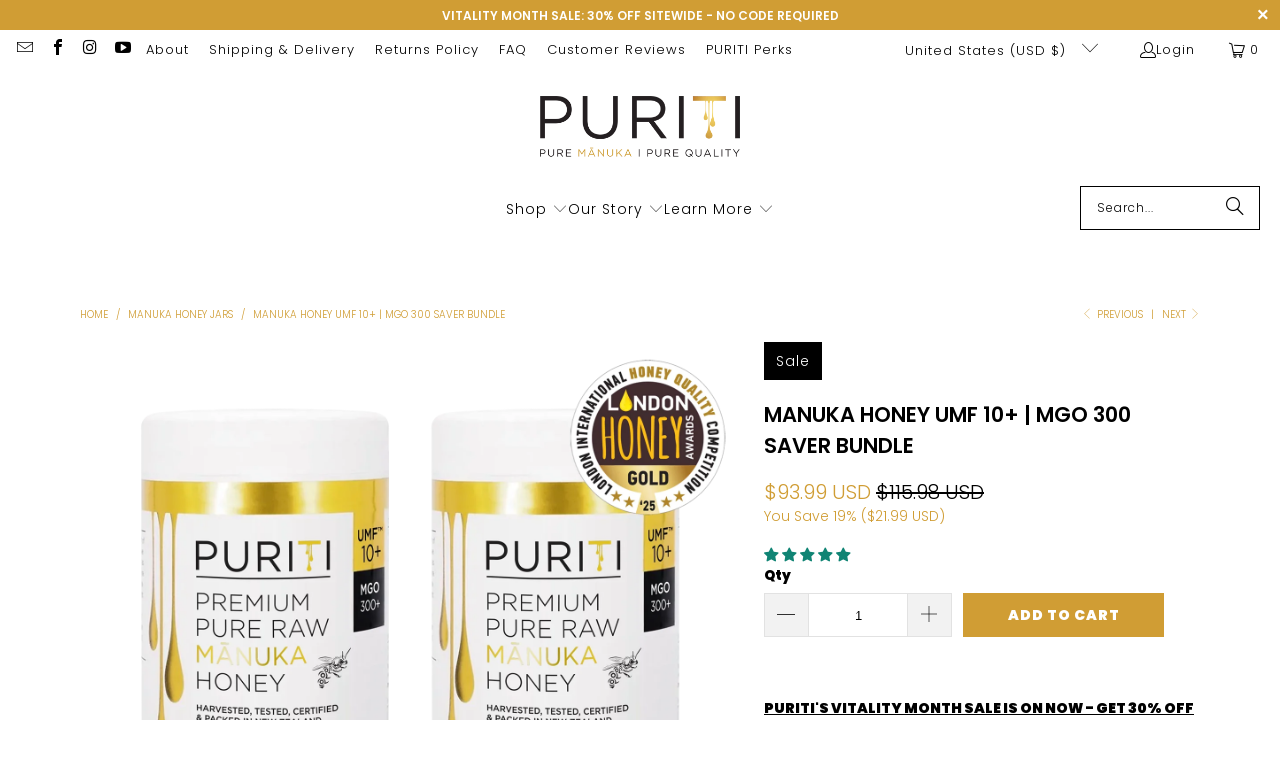

--- FILE ---
content_type: text/html; charset=utf-8
request_url: https://www.puriti.com/apps/reviews/products?url=https:/www.puriti.com/collections/manuka-honey-jars/products/manuka-honey-umf-10-mgo-300-saver-bundle
body_size: 1838
content:
 [ { "@context": "http://schema.org",  "@type": "Product",  "@id": "https://www.puriti.com/products/manuka-honey-umf-10-mgo-300-saver-bundle#product_sp_schemaplus", "mainEntityOfPage": { "@type": "WebPage", "@id": "https://www.puriti.com/products/manuka-honey-umf-10-mgo-300-saver-bundle#webpage_sp_schemaplus", "sdDatePublished": "2026-01-23T13:05+1300", "sdPublisher": { "@context": "http://schema.org", "@type": "Organization", "@id": "https://schemaplus.io", "name": "SchemaPlus App" } }, "additionalProperty": [    { "@type": "PropertyValue", "name" : "Tags", "value": [  "Bundle",  "Discounted Bundles",  "Glyphosate-free",  "Manuka Honey"  ] }   ,{"@type": "PropertyValue", "name" : "Title", "value": [  "Default Title"  ] }   ],    "aggregateRating": { "@type": "AggregateRating", "description": "Judge.me 2", "bestRating": "5", "reviewCount": "4", "worstRating": "1", "ratingValue": "5.00" },     "brand": { "@type": "Brand", "name": "Puriti-Manuka",  "url": "https://www.puriti.com/collections/vendors?q=Puriti-Manuka"  },  "category":"Manuka", "color": "", "depth":"", "height":"", "itemCondition":"http://schema.org/NewCondition", "logo":"", "manufacturer":"", "material": "", "model":"",  "offers": { "@type": "Offer", "@id": "7275802886336",   "availability": "http://schema.org/InStock",    "inventoryLevel": { "@type": "QuantitativeValue", "value": "-524" },    "price" : 93.99, "priceSpecification": [ { "@type": "UnitPriceSpecification", "price": 93.99, "priceCurrency": "USD" }  ],      "priceCurrency": "USD", "description": "USD-9399-$93.99-$93.99 USD-93.99", "priceValidUntil": "2030-12-21",    "shippingDetails": [  { "@type": "OfferShippingDetails", "shippingRate": { "@type": "MonetaryAmount",    "currency": "USD" }, "shippingDestination": { "@type": "DefinedRegion", "addressCountry": [  ] }, "deliveryTime": { "@type": "ShippingDeliveryTime", "handlingTime": { "@type": "QuantitativeValue", "minValue": "", "maxValue": "", "unitCode": "DAY" }, "transitTime": { "@type": "QuantitativeValue", "minValue": "", "maxValue": "", "unitCode": "DAY" } }  }  ],   "seller": { "@type": "Organization", "name": "PURITI", "@id": "https://www.puriti.com#organization_sp_schemaplus" } },     "productID":"7275802886336",  "productionDate":"", "purchaseDate":"", "releaseDate":"",  "review": [         { "@context": "https://schema.org/", "@type": "Review", "reviewRating": { "@type": "Rating", "ratingValue": "5" }, "datePublished": "2025-06-09 14:07:17 UTC", "author": { "@type": "Person", "name": "Kathy Teo" }, "reviewBody": "Repeating order is I love the taste of the honey, on top of that the price is also reasonable during promotion.\nHowever the latest packaging do not come with the hard cylinder, which I prefer to have it to prevent ants and heat in our tropical weather.", "description": "Judge.me Review", "name": "Taste and Price and packaging" },        { "@context": "https://schema.org/", "@type": "Review", "reviewRating": { "@type": "Rating", "ratingValue": "5" }, "datePublished": "2025-03-12 01:39:35 UTC", "author": { "@type": "Person", "name": "xianny see" }, "reviewBody": "MANUKA HONEY UMF 10+ | MGO 300 SAVER BUNDLE", "description": "Judge.me Review", "name": "" },        { "@context": "https://schema.org/", "@type": "Review", "reviewRating": { "@type": "Rating", "ratingValue": "5" }, "datePublished": "2024-12-25 21:21:06 UTC", "author": { "@type": "Person", "name": "Jennifer Powell" }, "reviewBody": "Don’t know who voted this the best tasting manuka honey; but I agree. I’ve had about 10 different ones. This is extremely good, \u0026amp; I will continue to purchase. I bought during Black Friday time-\u0026amp; it was a bundle…so the price was so great too!", "description": "Judge.me Review", "name": "Yummy!!" },        { "@context": "https://schema.org/", "@type": "Review", "reviewRating": { "@type": "Rating", "ratingValue": "5" }, "datePublished": "2024-10-19 07:09:41 UTC", "author": { "@type": "Person", "name": "Daniel Yishak" }, "reviewBody": "It’s good", "description": "Judge.me Review", "name": "" }  ],   "sku": "FTP10+500X2",   "mpn": "0 9421904640634",  "weight": { "@type": "QuantitativeValue", "unitCode": "LBR", "value": "1.2" }, "width":"",    "description": "PURITI'S VITALITY MONTH SALE IS ON NOW - GET 30% OFF ABSOLUTELY EVERYTHING SITEWIDE, EVEN ALREADY DISCOUNTED SALES BUNDLES! NO CODE REQUIRED, DISCOUNT WILL BE APPLIED AT CHECKOUT. LIMITED TIME ONLY, T\u0026amp;CS APPLY. \nThis bundle includes 2 x 500g Premium UMF™ 10+ MGO 300+ Manuka Honey jars. Our UMF™ 10+ Honey is a the perfect option for anyone who loves the taste of Manuka honey and enjoys the multitude of health and nutritional benefits.\nEach PURITI UMF 10+ MGO 300+ SAVER BUNDLE contains: \n\n2 x PURITI PREMIUM UMF™ 10+ MGO 300+ MANUKA HONEY 500G\n\nEach PURITI product passes the required legal definition of Manuka honey set by the New Zealand Ministry of Primary Industries (MPI). All PURITI UMF™ 10+ Manuka honey guarantees higher MGO concentrations than what is required by the Unique Manuka Factor Honey Association (UMF™). This is how you know that PURITI offers some of the best Manuka honey in the world.\nEach jar of UMF™ 10+ will have a minimum MGO concentration of 300+. While other Mānuka honey brands set their minimum MGO concentration at 263+, PURITI goes above and beyond the requirements set by UMF™ to ensure that you get more potent Mānuka honey for a similar price.\nFrom our apiaries to your spoon, have confidence in PURITI’s 100% genuine Manuka honey harvested, tested, certified and packed in New Zealand.",  "image": [      "https:\/\/www.puriti.com\/cdn\/shop\/files\/PURITI-UMF-10-x-2_5000x_AWARD_2000x-V3_2000x_65332686-6a49-402a-b148-34ec0844fa81.png?v=1749081635\u0026width=600"    ,"https:\/\/www.puriti.com\/cdn\/shop\/products\/puriti-premium-raw-manuka-honey-umf-10-saver-bundle-310729.jpg?v=1749081635\u0026width=600"    ,"https:\/\/www.puriti.com\/cdn\/shop\/files\/Certificate.png?v=1763599216\u0026width=600"      ,"https:\/\/www.puriti.com\/cdn\/shop\/files\/PURITI-UMF-10-x-2_5000x_AWARD_2000x-V3_2000x_65332686-6a49-402a-b148-34ec0844fa81.png?v=1749081635\u0026width=600"    ], "name": "MANUKA HONEY UMF 10+ | MGO 300 SAVER BUNDLE", "url": "https://www.puriti.com/products/manuka-honey-umf-10-mgo-300-saver-bundle" }      ,{ "@context": "http://schema.org", "@type": "BreadcrumbList", "name": "PURITI Breadcrumbs Schema by SchemaPlus", "itemListElement": [  { "@type": "ListItem", "position": 1, "item": { "@id": "https://www.puriti.com/collections", "name": "Products" } }, { "@type": "ListItem", "position": 2, "item": { "@id": "https://www.puriti.com/collections/manuka-honey-bundles", "name": "Bundles" } },  { "@type": "ListItem", "position": 3, "item": { "@id": "https://www.puriti.com/products/manuka-honey-umf-10-mgo-300-saver-bundle#breadcrumb_sp_schemaplus", "name": "MANUKA HONEY UMF 10+ | MGO 300 SAVER BUNDLE" } } ] }  ]

--- FILE ---
content_type: application/javascript
request_url: https://cdn.hyperspeed.me/script/www.puriti.com/cdn/shop/t/29/assets/sections.js?v=68312011396902773691740451867
body_size: 14322
content:
window.logoList={init(){$("[data-logo-slider]").flickity({cellAlign:"center",pageDots:!1,prevNextButtons:!0,contain:!0,groupCells:!0,initialIndex:0})},unload(e){$(e).hasClass("flickity-enabled")&&$(e).flickity("destroy")}},window.featuredCollection={init(){$(".js-product-slider .products-slider").each((e,t)=>{let a=$(t).data("products-per-slide"),i=$(t).data("products-limit"),o=$(t).data("products-available"),s="",n=!1,l=!1,r=!1,d=0;window.Shopify.loadFeatures([{name:"shopify-xr",version:"1.0"},{name:"model-viewer-ui",version:"1.0"}],window.productMedia.setupMedia),s="2"===a&&o>a&&i>a||"4"===a&&o>a&&i>a||"6"===a&&o>a&&i>a?"left":"center",o>a&&i>a?(n=!0,l=!0,r=!0):(n=!1,l=!1,r=!1),"2"===a&&o>a||"4"===a&&o>a||"6"===a&&o>a?d=0:"3"===a&&o?d=1:"5"===a&&o?d=2:"7"===a&&o&&(d=3),window.PXUTheme.media_queries.medium.matches&&(s="center",n=!0,l=!0,r=!0,d=1,$(t).parents(".even-num-slides").removeClass("even-num-slides")),$(t).flickity({lazyLoad:2,imagesLoaded:!0,draggable:n,prevNextButtons:l,wrapAround:r,cellAlign:s,pageDots:window.usePageDots,contain:!0,freeScroll:!0,arrowShape:window.arrowSize,initialIndex:d}),$(t).addClass("slider-initialized")})},unload(e){let t=e.find(".js-product-slider");t.hasClass("flickity-enabled")&&t.flickity("destroy")}},window.featuredPromotions={init(){$(".feature-overlay").hover(function(){$(this).find(".feature-details").slideDown("100",function(){$(this).addClass("reveal-details")})},function(){$(this).find(".feature-details").removeClass("reveal-details"),$(this).find(".feature-details").slideUp("100")}),$(".js-featured-promotions").each(function(){let e=$(this),t=$(this).data("promo-animation");e.waypoint(function(){$(this.element).find(".feature-section").addClass(`animated ${t}`)},{offset:"80%"})})}},window.slideshow={init(){$(".js-homepage-slideshow").each(function(){let e=$(this),t={slideshowSpeed:1e3*e.data("slideshow-speed"),slideshowTextAnimation:e.data("slideshow-text-animation"),adaptiveHeight:e.data("adaptive-height")};if(!e.hasClass("flickity-enabled")){let a=1!==e.find(".gallery-cell").length;if(e.flickity({adaptiveHeight:t.adaptiveHeight,wrapAround:!0,cellAlign:"left",imagesLoaded:!0,prevNextButtons:a,draggable:a,autoPlay:t.slideshowSpeed}),""!==t.slideshowTextAnimation){let a=e.data("flickity");setTimeout(()=>{e.find(".gallery-cell:nth-child(1) .caption-content").addClass(`animated ${t.slideshowTextAnimation}`)},400),e.on("select.flickity",()=>{if(e.is(":visible")){let i=a.selectedIndex+1;setTimeout(()=>{e.find(".caption-content").removeClass(`animated ${t.slideshowTextAnimation}`),e.find(`.gallery-cell:nth-child(${i}) .caption-content`).addClass(`animated ${t.slideshowTextAnimation}`)},400)}})}}e.find(".gallery-cell").length>1?e.addClass("multi-image"):e.addClass("single-image")})},unload(e){e.find(".js-homepage-slideshow").flickity("destroy")}},window.testimonials={init(){$(".js-testimonial").each(function(){let e=$(this),t={slideshowSpeed:1e3*e.data("slideshow-speed"),slideshowTextAnimation:e.data("slideshow-text-animation"),adaptiveHeight:e.data("adaptive-height")};if($(".testimonial-image").length>0&&$(".testimonial-block").each(function(){if(0===$(this).find(".testimonial-image").length){let e=$(this).closest(".testimonial-block");$(e).addClass("set-testimonial-height")}}),!e.hasClass("flickity-enabled")){let a=1!==e.find(".gallery-cell").length;if(e.flickity({adaptiveHeight:t.adaptiveHeight,wrapAround:!0,cellAlign:"left",imagesLoaded:!0,prevNextButtons:a,draggable:a,autoPlay:t.slideshowSpeed}),""!==t.slideshowTextAnimation){let a=e.data("flickity");setTimeout(()=>{e.find(".gallery-cell:nth-child(1) .caption-content").addClass(`animated ${t.slideshowTextAnimation}`)},400),e.on("select.flickity",()=>{if(e.is(":visible")){let i=a.selectedIndex+1;setTimeout(()=>{e.find(".caption-content").removeClass(`animated ${t.slideshowTextAnimation}`),e.find(`.gallery-cell:nth-child(${i}) .caption-content`).addClass(`animated ${t.slideshowTextAnimation}`)},400)}})}}e.find(".gallery-cell").length>1?e.addClass("multi-image"):e.addClass("single-image")})},unload(e){e.find(".js-testimonial").flickity("destroy")}},window.gallery={init(){$(".gallery-horizontal").find(".gallery-image-wrapper").each(function(){let e,t;let a=$(this),i=$(this).find("img");$("<img />").attr("src",$(i).attr("src")).on("load",function(){e=this.width,t=this.height,$(a).css("flex-basis",200*e/t),$(a).css("flex-grow",200*e/t),$(a).find("i").css("padding-bottom",`${t/e*100}%`)})}),$("[rel=gallery]").length&&$("[rel=gallery]").fancybox({baseClass:"gallery-section__lightbox",clickContent:"nextOrClose",afterShow(){let e=$(".fancybox-image");$(".gallery__image").each((t,a)=>{let i=$(a).attr("alt");e.eq(t).attr("alt",i)})}})}},window.video={init(){var e=$("[data-video-element]").get(),t=Plyr.setup(e,{controls:window.videoControls,fullscreen:{enabled:!0,fallback:!0,iosNative:!0},storage:{enabled:!1}});$.each(t,function(e,a){var i=a.id;a.isHTML5&&$(a.elements.wrapper).find("video").attr("data-plyr-video-id",i),a.on("play",function(e){var a=e.detail.plyr;$.each(t,function(e,t){a.id!=t.id&&t.pause()})}),window.globalVideoPlayers&&window.globalVideoPlayers.push(a)}),$("[data-video-element]").each(function(e,a){var i=$(a),o=i.parents(".shopify-section").attr("id",u),s=o.find(i),n=s.parents(".video-wrapper"),l=n.find("[data-play-button]"),r=n.find("[data-secondary-button]"),d=n.find("[data-video-text]"),c=n.find("[data-video-text-container]"),p=n.find(".video-wrapper__image"),m=n.data("poster-image-uploaded"),h=n.data("aspect-ratio"),u=n.data("video-src"),y=n.data("autoplay"),f=n.data("autoloop"),g=n.data("mute-video");$.each(t,function(e,t){var a,i;if(t.isYouTube||t.isVimeo)var a=n.attr("id"),i=$(t.elements.original).attr("id");else if(t.isHTML5){var a=n.find("[data-plyr-video-id]").data("plyr-video-id"),i=t.id;s=o.find(".plyr--video")}if(i==a)return n.removeClass("play-button-icon--visible"),y?window.PXUTheme.media_queries.large.matches||t.isYouTube||t.isVimeo?(t.autoplay=!0,p.hide(),s.show(),c.hasClass("display-text-over-video--false")?d.hide():d.show(),l.hide()):window.PXUTheme.media_queries.medium.matches&&t.isHTML5&&(p.hide(),s.show(),l.show(),t.on("play",function(){s.show(),l.hide()})):m?(p.show(),s.hide()):s.show(),p.on("click",function(){$(this).hide(),s.show(),t.play()}),g&&(t.muted=!0),h&&(t.ratio=h),f&&(t.loop=!0),l&&l.on("click",function(){t.play()}),t.on("statechange",e=>{"-1"==e.detail.code&&t.play()}),t.on("play",function(){p.hide(),n.removeClass("play-button-icon--visible"),s.show(),c.hasClass("display-text-over-video--false")?c.hide():c.show(),l&&l.hide(),r&&r.hide()}),t.on("pause",function(){(l.is(":hidden")||0==l.length)&&n.addClass("play-button-icon--visible")}),(!t.playing&&l.is(":hidden")||0==l.length)&&n.addClass("play-button-icon--visible"),!1})})}},window.cart={init(){$("#cart_form .tos_agree").length&&$("body").on("click","#cart_form input[type='submit']",function(){if($(this).parents("form").find(".tos_agree").is(":checked"))$(this).submit();else{let e=`<p class="warning animated bounceIn">${window.PXUTheme.translation.agree_to_terms_warning}</p>`;return 0===$("p.warning").length&&$(this).before(e),!1}})}},window.selectCallback=function(e,t,a){let i,o,s;let n=document.createEvent("HTMLEvents");i=a?a.find(`.product-${t.product.id}`):$(`.product-${t.product.id}`);let l=$(".product_form, .shopify-product-form",i),r=l.data("variant-inventory");n.initEvent("change",!1,!0),t.variantIdField.dispatchEvent(n);let d=$(`.notify-form-${t.product.id}`),c=d.data("product-title"),p=$(".notify_form__inputs",i),m=window.PXUTheme.translation.notify_email_send,h=p.data("url");if(e&&("Default Title"!==e.title?(window.variantTitle=e.title.replace(/"/g,"&quot;"),window.notifyMessage=window.PXUTheme.translation.notify_message_first+c+" - "+window.variantTitle+window.PXUTheme.translation.notify_message_last+h):window.notifyMessage=window.PXUTheme.translation.notify_message_first+c+window.PXUTheme.translation.notify_message_last+h),d.hasClass("notify-form--customer")?(o=d.data("customer-email"),s=""):(o="",s=window.PXUTheme.translation.notify_email),window.notifyFormHTML=`
    <input
      class="notify-email"
      id="contact[email]"
      name="contact[email]"
      type="email"
      placeholder="${s}"
      value="${o}"
      required
    >

    <input
      type="hidden"
      name="challenge"
      value="false"
    >

    <input
      class="notify_form_message"
      name="contact[body]"
      type="hidden"
      data-body="${window.notifyMessage}"
      value="${window.notifyMessage}"
    >

    <input
      class="
        global-button
        global-button--primary
      "
      type="submit"
      value="${m}"
    >
  `,e&&e.featured_image&&i.is(":visible")&&$(".js-product-gallery",i).each((t,a)=>{let i=$(a),o=window.Flickity.data(i[0]);if(i&&void 0!==o){let t=$(`[data-image-id="${e.featured_media.id}"]`).data("index");o.select(t,!1,!0)}}),e&&e.featured_image&&i.is(":visible")&&"select"===window.PXUTheme.theme_settings.product_form_style&&"inline"===window.PXUTheme.theme_settings.quick_shop_style&&$(".products-slider").find("select option:not(.selector-wrapper select option)").filter(":selected").each(function(){if($(this).data("featured-image")){let e=$(this).data("image"),t=$(this).parents(".thumbnail").find(".image__container img");t.attr("src",e),t.attr("srcset",e)}}),e){if(r&&r.forEach(t=>{t.id===e.id&&(e.inventory_quantity=t.inventory_quantity,e.inventory_management=t.inventory_management,e.inventory_policy=t.inventory_policy)}),$(".sku span",i).text(e.sku),"radio"===window.PXUTheme.theme_settings.product_form_style){let{length:t}=e.options;for(let a=0;a<t;a++){let t=l.find(`.swatch[data-option-index="${escape(a)}"] :radio[value="${e.options[a].replace(/"/g,'\\"')}"]`);t.length&&(t.get(0).checked=!0)}}else $(".notify_form_message",i).attr("value",`${$(".notify_form_message",i).data("body")} - ${window.variantTitle}`)}if(e&&!0===e.available){if(e.inventory_management&&e.inventory_quantity>0){if(window.PXUTheme.theme_settings.display_inventory_left){1===e.inventory_quantity?window.itemsLeftText=window.PXUTheme.translation.one_item_left:window.itemsLeftText=window.PXUTheme.translation.items_left_text;let t=parseInt(window.PXUTheme.theme_settings.inventory_threshold,10);e.inventory_quantity<=t?$(".items_left",i).html(`${e.inventory_quantity} ${window.itemsLeftText}`):$(".items_left",i).html("")}window.PXUTheme.theme_settings.limit_quantity&&"deny"===e.inventory_policy&&$(".quantity",i).attr("max",e.inventory_quantity)}else $(".items_left",i).text(""),$(".quantity",i).removeAttr("max");$(".sold_out",i).text(""),$(".add_to_cart",i).removeClass("disabled").removeAttr("disabled").find("span").text($(".add_to_cart",i).data("label")),$(".shopify-payment-button",i).removeClass("disabled"),$(".purchase-details__buttons",i).removeClass("product-is-unavailable"),$(".modal_price",i).removeClass("variant-unavailable"),i.find(d).hide(),i.find(p).empty()}else{let t=e?window.PXUTheme.translation.sold_out_text:window.PXUTheme.translation.unavailable_text;e?$(".modal_price",i).removeClass("variant-unavailable"):$(".modal_price",i).addClass("variant-unavailable"),$(".items_left",i).text(""),$(".quantity",i).removeAttr("max"),$(".sold_out",i).text(t),$(".purchase-details__buttons",i).addClass("product-is-unavailable"),$(".add_to_cart",i).addClass("disabled").attr("disabled","disabled").find("span").text(t),$(".shopify-payment-button",i).addClass("disabled"),d.hide(),p.empty(),e&&!e.available&&(d.fadeIn(),p.empty(),p.append(window.notifyFormHTML))}window.PXUTheme.currency.show_multiple_currencies&&window.currencyConverter.convertCurrencies()},window.productPage={loadQuickshop:e=>window.shopifyAsyncview.load(e,{view:"quickshop"}),init(){window.Shopify.loadFeatures([{name:"shopify-xr",version:"1.0"},{name:"model-viewer-ui",version:"1.0"}],window.productMedia.setupMedia),$("[data-product-gallery]:not(.product-recommendations [data-product-gallery])").each(function(){let e=$(this);window.productPage.enableGallery(e)}),"?contact_posted=true"===window.location.search&&($(".notify-form .contact-form").hide(),$(".notify-form .contact-form").prev(".message").html(window.PXUTheme.translation.notify_success_text)),"radio"===window.PXUTheme.theme_settings.product_form_style&&$("body").on("change",".swatch :radio",function(){let e=$(this).closest(".swatch").attr("data-option-index"),t=$(this).val(),a=$(this).closest(".product_form form");a.siblings(".notify-form").length?window.notifyForm=a.siblings(".notify-form"):window.notifyForm=$(".js-notify-form");let i=a.find(".swatch_options input:checked").eq(0).val(),o=a.find(".swatch_options input:checked").eq(1).val()||"",s=a.find(".swatch_options input:checked").eq(2).val()||"";i&&o&&s?window.notifyMessage=`${i} / ${o} / ${s}`:i&&o?window.notifyMessage=`${i} / ${o}`:window.notifyMessage=i,window.notifyForm.find(".notify_form_message").attr("value",`${window.notifyForm.find(".notify_form_message").data("body")} - ${window.notifyMessage}`),$(this).closest("form").find(".single-option-selector").eq(e).val(t).trigger("change")}),$(".js-product-gallery a").fancybox({width:800,height:800,baseClass:"product-section__lightbox",clickContent:!1,afterShow(e){let t=$(".fancybox-image");$(".product-gallery__image").each((e,a)=>{let i=$(a).attr("alt");t.eq(e).attr("alt",i)}),e.$trigger.first().parents(".js-product-gallery").data("zoom")&&$(".fancybox-image").last().wrap('<span class="zoom-wrap" style="display:inline-block"></span>').css("display","block").parent().zoom({touch:!1,magnify:1})},afterClose(e){let t=e.$trigger.first().parents(".js-product-gallery");t.hide(),setTimeout(()=>{t.fadeIn(100),$(".js-product-gallery").find(".is-selected a").focus()},1)}});let e=document.querySelector("[data-recipient-form]");if(e){let t=e.closest(".product_section");this.recipientForm=new RecipientForm(t)}let t=document.querySelector("[data-complementary-products]");if(t){let e=t.closest(".product_section"),{sectionId:a,productId:i,productRecommendationLimit:o}=JSON.parse(document.querySelector("[data-complementary-products-data]").textContent);this.complementaryProductRecommendations=new ComplementaryProducts({sectionEl:e,sectionId:a,productId:i,productRecommendationsRoute:window.PXUTheme.routes.product_recommendations_url,includeIndicatorDots:!0,limit:o,arrowShape:"M 10,50 L 60,100 L 70,90 L 30,50  L 70,10 L 60,0 Z"})}$(".shopify-section--recommended-products").length&&window.productPage.loadProductRecommendations()},runOptionSelector(e){let t=$(".js-product-section [data-product-form]:not(.product-recommendations .js-product-section [data-product-form])");e&&(t=e.find("[data-product-form]")),t.each((t,a)=>{let i,o,s,n,l;let r=$(a),d=r.closest(".product__details"),c=new window.PaymentTerms(d[0]);i=window.PXUTheme.media_queries.medium.matches&&window.PXUTheme.theme_settings.hover_enabled&&window.PXUTheme.theme_settings.quick_shop_enabled&&"inline"===window.PXUTheme.theme_settings.quick_shop_style?d.find(".modal_price [data-price-ui], .product-info__caption [data-price-ui]")[0]:d.find("[data-price-ui]")[0];let p=d.find("[data-price-ui-badge]")[0],m=d.find("[data-surface-pick-up]")[0],h=r.data("product"),u=i&&i.closest(['[data-display-savings="true"]']),y=r.data("product-title");i&&(o=new window.ShopifyPriceUI.PriceUI(i)),p&&(s=new window.ShopifyPriceUI.PriceUIBadge(p)),m&&(n=new window.ShopifySurfacePickUp(m)).onModalRequest(e=>{let t;let a=document.querySelector("[data-surface-pick-up-modal]");if(l.title&&y){t=document.createDocumentFragment();let e=document.createElement("div"),a=document.createElement("h2");if(e.classList.add("surface-pick-up__modal-header"),a.classList.add("surface-pick-up__modal-title"),a.innerHTML=y,e.appendChild(a),"Default Title"!==l.title){let t=document.createElement("span");t.classList.add("surface-pick-up__modal-subtitle"),t.innerHTML=l.title,e.appendChild(t)}t.appendChild(e)}a.innerHTML=e,a.insertBefore(t,a.firstChild),$.fancybox.open(a,{hash:!1,infobar:!1,toolbar:!1,loop:!0,smallBtn:!0,touch:!1,video:{autoStart:!1},mobile:{preventCaptionOverlap:!1,toolbar:!0}})}),new window.Shopify.OptionSelectors(r.data("select-id"),{product:r.data("product"),onVariantSelected:(t,a)=>{if(l=t,c.update(t?t.id:null),o&&(o.load(h,{variant:t,formatter:e=>window.Shopify.formatMoney(e,$("body").data("money-format")),handler:(e,t,{variant:a})=>{if(u&&a&&a.compare_at_price>a.price){let t=document.createElement("span");t.classList.add("sale","savings");let i=Math.round((a.compare_at_price-a.price)/a.compare_at_price*100);t.innerHTML=`${window.PXUTheme.translation.savings_text} ${i}% (<span class="money">${window.Shopify.formatMoney(a.compare_at_price-a.price,$("body").data("money-format"))}</span>)`,e.appendChild(t)}if(a&&a.available){if(0===a.price){let e=document.createDocumentFragment(),t=document.createElement("span");return t.classList.add("free-price-text"),""!==window.PXUTheme.theme_settings.free_text?t.innerHTML=window.PXUTheme.theme_settings.free_text:t.innerHTML=`<span class="money">${window.Shopify.formatMoney(a.price,$("body").data("money-format"))}</span>`,e.appendChild(t),e}return e}if(!window.PXUTheme.theme_settings.display_sold_out_price){let e=document.createDocumentFragment(),t=document.createElement("span");return t.classList.add("sold_out"),t.innerHTML=a?window.PXUTheme.translation.sold_out_text:window.PXUTheme.translation.unavailable_text,e.appendChild(t),e}if(window.PXUTheme.theme_settings.display_sold_out_price){let t=document.createElement("span");t.classList.add("sold_out"),t.innerHTML=a?window.PXUTheme.translation.sold_out_text:window.PXUTheme.translation.unavailable_text,e.appendChild(t)}return e}}),window.PXUTheme.theme_settings.display_sold_out_price&&t&&0===t.price&&!t.available)){let e=i.querySelector("[data-price]");if(!e)return;if(""!==window.PXUTheme.theme_settings.free_text){let t=document.createElement("span");t.classList.add("free-price-text"),t.innerHTML=window.PXUTheme.theme_settings.free_text,e.innerHTML="",e.appendChild(t)}else if(""===window.PXUTheme.theme_settings.free_text){e.classList.add("price--sale");return}}s&&s.load(h,{variant:t,style:"default",formatter:e=>window.Shopify.formatMoney(e,$("body").data("money-format")),handler:(e,t,{variant:a})=>{if(a&&a.available)return!a.compare_at_price||a.compare_at_price<=a.price?document.createDocumentFragment():e;if(a&&!a.available||!a){let e;let t=document.createDocumentFragment(),i=document.createElement("div");i.classList.add("price-ui-badge__sticker");let o=document.createElement("span");return o.classList.add("price-ui-badge__sticker-text"),o.setAttribute("data-badge",""),a&&!a.available&&(i.classList.add("price-ui-badge__sticker--sold-out"),e=window.PXUTheme.translation.sold_out_text),a||(i.classList.add("price-ui-badge__sticker--unavailable"),e=window.PXUTheme.translation.unavailable_text),o.innerHTML=e,i.appendChild(o),t.appendChild(i),t}return e}}),n&&!r.closest(".js-product-section").hasClass("inline-quickshop")&&n.load(t?t.id:null),window.selectCallback(t,a,e)},enableHistoryState:r.data("enable-state")})})},enableGallery(e){let t=$(e),a=t.find(".gallery-cell"),i=t.closest(".js-product-section").find(".product_gallery_nav"),o=i.find(".gallery-cell"),s=t.data("zoom"),n=t.data("product-lightbox"),l=t.data("thumbnails-enabled"),r=t.data("thumbnails-slider-enabled"),d=t.data("thumbnails-position"),c=t.data("gallery-arrows-enabled"),p=t.data("slideshow-speed");function m(){a.each((e,t)=>{var a;let i=$(t),o=i.data("media-type")||i.find("[data-media-type]").data("media-type"),s=i.find("video").data("plyr-video-id"),n=i.find("iframe").attr("id");i.hasClass("is-selected")&&("video"===o?(s=i.find("video").data("plyr-video-id"))&&(a=s,$.each(window.videoPlayers,(e,t)=>{parseInt(t.media.dataset.plyrVideoId,10)===a&&(t.play(),t.on("exitfullscreen",()=>{i.closest(".product-gallery").find(".product-gallery__thumbnails").focus()}))})):"external_video"===o&&n&&$.each(window.videoPlayers,(e,t)=>{t.playing&&t.pause(),t.media.id===n&&(t.play(),t.on("exitfullscreen",()=>{i.closest(".product-gallery").find(".product-gallery__thumbnails").focus()}))}))})}!0===s&&(window.is_touch_device()&&window.PXUTheme.media_queries.medium.matches?"false"===n&&document.addEventListener("lazybeforeunveil",window.imageFunctions.zoom):document.addEventListener("lazybeforeunveil",window.imageFunctions.zoom)),t.on("ready.flickity",()=>{a.each((e,a)=>{let i;let o=$(a).data("media-type")||$(a).find("[data-media-type]").data("media-type");switch(o){case"external_video":i=$(a).find("[data-plyr-video-id]").data("plyr-video-id"),window.videoPlayers&&window.videoPlayers.forEach(e=>{(e.id===i||e.media.id===i)&&($(a).hasClass("is-selected")||(e.keyboard={focused:!1,global:!1}))});break;case"video":i=$(a).find("[data-plyr-video-id]").data("plyr-video-id"),window.videoPlayers&&window.videoPlayers.forEach(e=>{(e.id===i||e.media.id===i)&&($(a).hasClass("is-selected")||(e.keyboard={focused:!1,global:!1}))});break;case"model":$(a).hasClass("is-selected")&&"model"===o&&window.isScreenSizeLarge()&&($(a).on("mouseenter",()=>{t.flickity("unbindDrag")}),$(a).on("mouseleave",()=>{t.flickity("bindDrag")}))}});let e=t.data("video-loop");$.each(window.videoPlayers,(t,a)=>{a.loop=e})}),t.on("change.flickity",()=>{a.each((e,a)=>{let i=$(a).data("media-type")||$(a).find("[data-media-type]").data("media-type");if($(a).hasClass("is-selected"))"model"===i?(window.isScreenSizeLarge()&&($(a).on("mouseenter",()=>{t.flickity("unbindDrag")}),$(a).on("mouseleave",()=>{t.flickity("bindDrag")})),$(a).find("model-viewer").on("shopify_model_viewer_ui_toggle_play",()=>{t.flickity("unbindDrag")}),$(a).find("model-viewer").on("shopify_model_viewer_ui_toggle_pause",()=>{t.flickity("bindDrag")})):t.flickity("bindDrag");else switch(i){case"external_video":case"video":$.each(window.videoPlayers,(e,t)=>{t.pause()})}}),window.productMedia.showModelIcon(t)}),t.flickity({wrapAround:!0,adaptiveHeight:!0,dragThreshold:10,imagesLoaded:!0,pageDots:!1,prevNextButtons:t.data("media-count")>1||a.length>1,autoPlay:1e3*p,watchCSS:!1}),$.each(window.videoPlayers,(e,a)=>{a.on("controlshidden",()=>{t.find(".flickity-prev-next-button").css("height","auto")}),a.on("controlsshown",()=>{t.find(".flickity-prev-next-button").css("height","calc(100% - 64px)")})});let h=t.find(".flickity-prev-next-button");if((h||o)&&window.isScreenSizeLarge()&&(h.on("click",()=>{let e=t.data("product-id");return t.on("settle.flickity",()=>{let a=t.find(".gallery-cell.is-selected"),i=a.data("media-type")||a.find("[data-media-type]").data("media-type");if(("video"===i||"external_video"===i)&&m(),"model"===i){let t=[];$.each(window.productMedia.models,a=>{$(a.container).closest(".gallery-cell").data("product-id")===e&&t.push(a)}),$.each(t,e=>{$(e.container).closest(".gallery-cell").hasClass("is-selected")&&e.play()})}t.off("settle.flickity")}),!1}),o.on("click",e=>{let a=$(e.currentTarget).index(),i=t.data("product-id");return t.flickity("select",a),t.on("settle.flickity",()=>{let e=t.find(".gallery-cell.is-selected"),a=e.data("media-type")||e.find("[data-media-type]").data("media-type");if(("video"===a||"external_video"===a)&&m(),"model"===a){let e=[];$.each(window.productMedia.models,(t,a)=>{$(a.container).closest(".gallery-cell").data("product-id")===i&&e.push(a)}),$.each(e,(e,t)=>{$(t.container).closest(".gallery-cell").hasClass("is-selected")&&t.play()})}t.off("settle.flickity")}),!1}),o.keypress(e=>{let a=$(e.currentTarget).index(),i=t.data("product-id");if(13===e.which){t.flickity("select",a);let e=t.find(".gallery-cell.is-selected");t.on("settle.flickity",()=>{e.find("[data-youtube-video]").attr("tabindex","0"),e.find("model-viewer, .plyr, a").focus(),t.off("settle.flickity")});let o=e.data("media-type")||e.find("[data-media-type]").data("media-type");if(("video"===o||"external_video"===o)&&m(),"model"===o){let e=[];$.each(window.productMedia.models,t=>{$(t.container).closest(".gallery-cell").data("product-id")===i&&e.push(t)}),$.each(e,e=>{$(e.container).closest(".gallery-cell").hasClass("is-selected")&&e.play()})}return!1}})),!0===l&&!0===r&&a.length>1){if(window.PXUTheme.media_queries.large.matches){if("left"===d||"right"===d){i.css("max-height",t.closest(".product-gallery").outerHeight()),i.addClass("vertical-slider-enabled"),o.on("click",e=>{let a=$(e.currentTarget).index();t.flickity("select",a)});let e=o.height(),a=i.height();t.on("select.flickity",()=>{let s=t.data("flickity");i.find(".is-nav-selected").removeClass("is-nav-selected");let n=o.eq(s.selectedIndex).addClass("is-nav-selected").position().top+i.scrollTop()-(a+e)/2;i.animate({scrollTop:n})})}else i.flickity({cellAlign:"center",contain:!0,groupCells:"80%",imagesLoaded:!0,pageDots:!1,prevNextButtons:o.length>5&&c,asNavFor:t[0]}),i.on("settle.flickity",()=>{i.flickity("resize")}),$(window).on("load",()=>{i.flickity("resize")}),$.each(o,(e,t)=>{let a=$(t);a.hasClass("is-selected")&&a.on("focus",()=>{i.flickity("selectCell",e)})})}else i.flickity({cellAlign:"center",contain:!0,groupCells:"80%",imagesLoaded:!0,pageDots:!1,prevNextButtons:o.length>5&&c,asNavFor:t[0]})}else!0===l&&i.find(".product-gallery__thumbnail").on("click",function(){let e=$(this).index();t.flickity("selectCell",e)});$(window).on("load",()=>{t.flickity().flickity("resize")}),t.on("settle.flickity",()=>{t.flickity().flickity("resize")})},loadProductRecommendations(){let e=$("[data-product-recommendations]"),t=$(".shopify-section--recommended-products"),a=e.data("section-id"),i=e.data("product-id"),o=e.data("limit"),s=e.data("recommendations-url"),n=t.find(e).data("enabled"),l=$(".js-recommended-products-slider");n&&(e.hasClass("meta-related-recommended-collection")?(l.length?window.productPage.recommendedProductsSlider():$(".product-recommendations [data-product-gallery]").each(function(){let e=$(this);window.productPage.enableGallery(e)}),window.productPage.runOptionSelector(t)):function(){let r=`${s}?section_id=${a}&limit=${o}&product_id=${i}`;$.ajax({type:"GET",url:r,success(a){if(!n)return;let i=$(a).find(".product-recommendations").html();e.html(i),l.length?window.productPage.recommendedProductsSlider():$("[data-product-recommendations] [data-product-gallery]").each((e,t)=>{let a=$(t);window.productPage.enableGallery(a)}),window.PXUTheme.currency.show_multiple_currencies&&window.currencyConverter.convertCurrencies(),window.productPage.runOptionSelector(t),window.Shopify.PaymentButton&&window.Shopify.PaymentButton.init(),window.hideNoScript(),window.videoFeature.setupRecommendedVideoPlayer(),$(".swatch_options label").on("click",function(){window.quickShop.toggleSwatchImages($(this))}),window.PXUTheme.theme_settings.collection_secondary_image&&window.imageFunctions.showSecondaryImage()}})}())},productSwatches(){if("radio"===window.PXUTheme.theme_settings.product_form_style){if($(".js-product-section").length){let e=$(".js-product-section").find(".product_form");e.addClass("is-visible"),e.each((e,t)=>{let a=$(t),i=a.data("product"),o=`.product-${a.data("product-id")} .js-product-section`;a.find(".swatch_options .swatch").length>1&&window.Shopify.linkOptionSelectors(i,o)})}$(".js-product-section").length>1&&$("body").on("click",".swatch-element",e=>{let t=$(e.currentTarget),a=t.data("value").toString();t.siblings(`input[value="${a.replace(/"/g,'\\"')}"]`).prop("checked",!0).trigger("change");let i=t.parents(".product_form").data("product"),o=`.product-${t.parents(".product_form").data("product-id")} .js-product-section`;t.parents(".product_form").find(".swatch_options .swatch").length>1&&window.Shopify.linkOptionSelectors(i,o)})}},recommendedProductsSlider(){$(".product-recommendations .products-slider").each((e,t)=>{let a,i,o,s,n;let l=$(t),r=l.data("products-per-slide"),d=l.data("products-limit"),c=l.data("products-available"),p=c>r,m=d>r,h=r%2==0;a=h&&p&&m?"left":"center",p&&m?(i=!0,o=!0,s=!0):(i=!1,o=!1,s=!1),h&&p&&m?n=0:"3"===r&&c?n=1:"5"===r&&c?n=2:"7"===r&&c&&(n=3),window.PXUTheme.media_queries.medium.matches&&(a="center",i=!0,o=!0,s=!0,n=1,l.parents(".even-num-slides").removeClass("even-num-slides")),l.flickity({lazyLoad:2,imagesLoaded:!0,draggable:i,cellAlign:a,prevNextButtons:o,wrapAround:s,contain:!0,freeScroll:!0,initialIndex:n})})},initializeQuantityBox(){$("body").on("click",".js-change-quantity",e=>{let t=$(e.currentTarget),a=t.siblings("input"),i=parseInt(a.val(),10),o=1e29,s=a.attr("min")||0;null!=a.attr("max")&&(o=a.attr("max")),(isNaN(i)||i<s)&&a.val(s),i>o&&a.val(o),"plus"===t.data("func")?i<o&&a.val(i+1):(i>s&&a.val(i-1),t.parents(".cart_item").length&&i-1==0&&t.closest(".cart_item").addClass("animated fadeOutUp")),a.trigger("change")})},unload(e){e.find(".products-slider").flickity("destroy"),$("body").off("click",".js-change-quantity")}};class HeaderFader{constructor(){this.el=document.querySelector("[data-desktop-header]"),this.el&&(this.openers=new Set,this.fadeClass="feature_image",this.el.classList.contains("feature_image")&&(this.shouldFade=this.el.classList.contains("feature_image")))}updateShouldFade(e){if(this.el){if(!this.openers.size){this.shouldFade=e;return}e?this._fade():this.shouldFade&&(this.openers.clear(),this._clear()),this.shouldFade=e}}fade(e){this.el&&this.shouldFade&&(this.openers.has(e)||(this.openers.add(e),this._fade()))}clear(e){this.el&&this.shouldFade&&(this.openers.delete(e),this.openers.size||this._clear())}_fade(){this.el.classList.remove(this.fadeClass)}_clear(){this.el.classList.add(this.fadeClass)}}class NavigationDesktopParent{constructor(e){this.menuItem=e.menuItem,this.detailsItem=e.menuItem.querySelector("[data-nav-desktop-details]"),this.parentMenu=e.parentMenu,this._locked=e.locked||(()=>!1),this.menuLink=this.detailsItem.querySelector("[data-nav-desktop-link]"),this.submenuEl=this.menuItem.querySelector("[data-nav-desktop-submenu]"),this.isWideNav="navDesktopFullWidthMenu"in this.submenuEl.dataset,this.openOnClick=this.menuItem.closest("[data-show-dropdown-on-click]"),this._isOpen=!1,this.submenu=null,this.events=new window.EventHandler,this._open=this._open.bind(this),this._close=this._close.bind(this),this.close=this.close.bind(this),this.closeEsc=e=>{"Escape"===e.key&&(this.menuLink.focus(),this._close())},this.closeTimer=null,this.mouseover=()=>{clearTimeout(this.closeTimer),this._open()},this.mouseout=()=>{this.closeTimer=setTimeout(this.close,400)},this.click=e=>{e.stopPropagation();let t=e.target.closest("[data-nav-desktop-link]");if(t&&"href"in t.dataset&&(e.preventDefault(),this._isOpen)){window.location=t.dataset.href;return}this._open()},this.focusin=e=>{e.stopPropagation(),this.parentMenu.closeSiblings(this)},this.animation=window.animations.transition({el:this.submenuEl,state:"closed"}),this.openOnClick||(this.events.register(this.menuItem,"mouseover",()=>this.mouseover()),this.events.register(this.menuItem,"mouseout",()=>this.mouseout())),this.events.register(this.menuItem,"click",e=>this.click(e)),this.events.register(this.menuItem,"touchend",e=>this.click(e)),this.events.register(this.menuItem,"focusin",e=>this.focusin(e)),this.events.register(document.body,"click",()=>this._close()),this.events.register(document.body,"focusin",()=>this._close())}forceClose(){this._close()}close(){this._close()}forceOpen(){this._open(!0)}open(){this._open()}_setAlternateDrop(){if(this.isWideNav)return;let e=this.submenuEl.getBoundingClientRect();e.right>document.documentElement.clientWidth&&this.submenuEl.classList.add("alternate-drop"),e.left<0&&this.submenuEl.classList.add("alternate-drop-left")}_removeAlternateDrop(){this.submenuEl.classList.remove("alternate-drop")}_open(e=!1){this._isOpen||this._locked()||(this._isOpen=!0,this.parentMenu.closeSiblings(this),this.closeEscEvent=this.events.register(window,"keyup",e=>this.closeEsc(e)),this.submenu||(this.submenu=new NavigationDesktopMenu({navList:this.submenuEl})),this._removeAlternateDrop(),this.isWideNav&&window.headerFader.fade(this),this.detailsItem.setAttribute("open","open"),this.animation.animateTo("open",{onStart:({el:e})=>{this._setAlternateDrop()},force:e}).then(e=>{"open"==e&&this.menuLink.setAttribute("aria-expanded",!0)}))}_close(){!this._isOpen||this._locked()||(this.submenu&&(this.submenu.unload(),this.submenu=null),this._isOpen=!1,this.events.unregister(this.closeEscEvent),this.isWideNav&&window.headerFader.clear(this),this.animation.animateTo("closed").then(e=>{"closed"==e&&(this._removeAlternateDrop(),this.menuLink.setAttribute("aria-expanded",!1),this.detailsItem.removeAttribute("open"))}))}unload(){this.forceClose(),this.events.unregisterAll(),this.closeEscEvent&&this.events.unregister(this.closeEscEvent)}}class NavigationDesktopMenu{constructor(e){this.navList=e.navList,this.menuItems=this.navList.children,this._selectedBlock=null,this.parents=[],this.events=new window.EventHandler;for(let e=0;e<this.menuItems.length;e++){let t=this.menuItems[e];"navDesktopParent"in t.dataset?this.parents.push(new NavigationDesktopParent({menuItem:t,parentMenu:this,locked:()=>null!==this._selectedBlock})):this.events.register(t,"focusin",()=>this.closeAllMenus())}}onMeganavSelect(e){let t=this.parents.find(t=>t.menuItem===e);t&&(t.forceOpen(),this._selectedBlock=t)}onMeganavDeselect(){this._selectedBlock=null,this.closeAllMenus()}closeSiblings(e){this.parents.forEach(t=>{t!==e&&t.close()})}closeAllMenus(){this.parents.forEach(e=>e.close())}unload(){this.closeAllMenus(),this.parents.forEach(e=>{e.unload()}),this.events.unregisterAll()}}class NavigationDesktop{constructor(e){this.navTier1=e.querySelector("[data-nav-desktop-tier-1]"),this.navTier1&&(this.headerNavMenu=new NavigationDesktopMenu({navList:this.navTier1}))}onMeganavSelect(e){this.headerNavMenu&&this.headerNavMenu.onMeganavSelect(e)}onMeganavDeselect(){this.headerNavMenu&&this.headerNavMenu.onMeganavDeselect()}unload(){this.headerNavMenu&&this.headerNavMenu.unload()}}class NavigationDesktopManager{constructor(){this.desktopNavs=[]}onMeganavSelect(e){this.desktopNavs.forEach(t=>t.onMeganavSelect(e))}onMeganavDeselect(){this.desktopNavs.forEach(e=>e.onMeganavDeselect())}initAll(){this.unload(),this.desktopNavs=Array.prototype.map.call(document.querySelectorAll("[data-nav-desktop]"),e=>new NavigationDesktop(e))}unload(){this.desktopNavs.forEach(e=>e.unload())}}window.navigationDesktopManager=new NavigationDesktopManager;class MobileMenuDrawer{constructor(e){this.el=e,this.el&&(this.trigger=this.el.querySelector("[data-mobile-menu-trigger]"),this.icon=this.el.querySelector("[data-mobile-menu-icon]"),this.animation=window.animations.transition({el:this.el.querySelector(["[data-nav]"]),state:"closed"}),this.events=new window.EventHandler,this.events.register(this.trigger,"click",e=>{e.preventDefault(),this._toggle()}))}_toggle(){if("open"===this.animation.state){this.close();return}this.open()}open(){this.el&&"open"!==this.animation.state&&(this.el.open=!0,this.icon.classList.add("open"),document.body.classList.add("is-active"),this.animation.animateTo("open"))}close(){this.el&&"closed"!==this.animation.state&&(this.icon.classList.remove("open"),this.animation.animateTo("closed").then(e=>{"closed"===e&&(this.el.open=!1,document.body.classList.remove("is-active"))}))}unload(){this.events&&this.events.unregisterAll()}}window.header={init(){this.events=new EventHandler,this.headerSearch=document.querySelector('[data-dropdown-rel="search"]'),window.headerFader=new HeaderFader,window.navigationDesktopManager.initAll(),window.mobileMenuDrawer=new MobileMenuDrawer(document.querySelector("[data-mobile-menu]")),this.events.register(this.headerSearch,"click",e=>{window.PXUTheme.media_queries.medium.matches&&(e.preventDefault(),window.mobileSearch.open())});var e=function(){$("body").removeClass("is-active").removeClass("blocked-scroll"),$(".dropdown_link").toggleClass("active_link"),$(".cart-container").removeClass("active_link")},t=function(e){window.mobileMenuDrawer.close(),$(".dropdown_link").removeClass("active_link"),e.addClass("active_link")};if($(".promo-banner").length&&"dismiss"!==window.Cookies.get("promo-banner")&&($("body").addClass("promo-banner--show"),$(".promo-banner").on("click",".promo-banner__close",()=>{$("body").removeClass("promo-banner--show"),window.Cookies.set("promo-banner","dismiss",{expires:30,path:"",domain:"",sameSite:"None",secure:!0})})),$("html").on("click",t=>{!$(t.target).closest(".cart-container").length&&$(".cart_content").is(":visible")&&e()}),$(".mobile_nav").on("click",t=>{!$(t.target).closest(".cart-container").length&&$(".cart_content").is(":visible")&&e()}),window.PXUTheme.media_queries.large.matches){if($(".header").hasClass("header-fixed--true")){if($("body").on("click",'.banner a[href^="#"]',function(e){e.preventDefault();var t=$(this).attr("href"),a=$(".main-nav__wrapper.sticky_nav").outerHeight();$("html, body").animate({scrollTop:$(t).offset().top-a},2e3)}),!$(".main-nav__wrapper").hasClass("sticky_nav")){let e;window.sticky_nav=new Headhesive(".main-nav__wrapper",{offset:700,throttle:300,classes:{clone:"sticky_nav",stick:"sticky_nav--stick",unstick:"sticky_nav--unstick"},onInit:function(){$(".sticky_nav .secondary_logo").css("display","none"),$(".sticky_nav .primary_logo").css("display","block"),$(".sticky_nav .icon-search").css("display","block"),$(".sticky_nav .search-form").css("display","none"),$(".sticky_nav .search-link").css("display","block"),$(".sticky_nav .main-nav").append($(".header .cart-container").clone()),window.navigationDesktopManager.initAll(),e=new window.animations.transition({el:document.querySelector(".sticky_nav"),state:"closed"})},onStick:function(){e.animateTo("open",{onStart:()=>{var e=0;$(".sticky_nav .main-nav").each(function(){e=e>$(this).outerHeight()?e:$(this).outerHeight()}),$(".sticky_nav .mini_cart").css("height",e),$(".sticky_nav .cart_content").css("top",e),document.querySelector(".sticky_nav").style.setProperty("--sticky-header-height",`${e}px`)}})},onUnstick:function(){$(".cart-container").removeClass("active_link"),e.animateTo("closed",{force:!0})},onDestroy:()=>{e&&e.unload()}})}}else $(".header-fixed--true").removeClass("header-fixed--true"),$(".main-nav__wrapper").length>1&&$(".main-nav__wrapper").first().remove();$("img.primary_logo:visible")?$(".logo img",$(".feature_image .header")).attr("src",$(".logo img").data("src-home")):$(".logo img").attr("src",$(".logo img").data("src"))}else $("#header").hasClass("mobile_nav-fixed--true")?($("body").addClass("mobile_nav-fixed--true"),$("body").removeClass("mobile_nav-fixed--false"),$("body").on("click",'.banner a[href^="#"]',function(e){e.preventDefault();var t=$(this).attr("href"),a=$("#header").outerHeight();$("html, body").animate({scrollTop:$(t).offset().top-a},2e3)})):($("body").removeClass("mobile_nav-fixed--true"),$("body").addClass("mobile_nav-fixed--false"));$("#header .cart_content").length<1&&$("#header .cart-container").append($(".header .cart_content").clone());let a=null;"redirect_cart"!==window.PXUTheme.theme_settings.cart_action&&($(".mini_cart").on("click ",function(){let a=$(this).parent();a.hasClass("active_link")?e():t(a)}),$(".cart-container").on("mouseenter",function(){let e=$(this);clearTimeout(a),t(e)}),$(".cart-container").on("mouseleave",()=>{a=setTimeout(()=>e(),400)})),$(".cart_content__continue-shopping").on("click",()=>{e()})},unload(){window.sticky_nav&&window.sticky_nav.destroy(),window.navigationDesktopManager.unload(),window.mobileMenuDrawer.unload(),$("body").off("click",".mobile_nav"),$("html").off("click"),$(".cart-container").off("mouseenter"),$(".cart-container").off("mouseleave"),$(".mini_cart").off("click"),$(".cart_content__continue-shopping").off("click"),$("body").off("click",'.banner a[href^="#"]'),$(".main-nav__wrapper.sticky_nav").remove()}};class Meganav{constructor(e,t={}){this.options={getTargets:()=>[],afterChange:()=>{},...t},this.content=e,this.targetHandle=this.content.dataset.meganavHandle,this.targets=this.options.getTargets({handle:this.targetHandle}),this.newMenuItems=[],this.targets.length&&(this.refTarget=this.targets[0],this.title=this.refTarget.querySelector("[data-nav-title]").innerHTML,this.url=this._getUrl(this.refTarget),this.nav=this.refTarget.closest("[data-nav]"),this.menuItemTemplate=this.nav.querySelector("[data-nav-parent-template]"),this.inject())}inject(){if(!this.targets.length)return;this._removeInjectedContent();let e=this.menuItemTemplate.content.firstElementChild.cloneNode(!0);e.querySelector("[data-meganav-target-container]").appendChild(this.content.cloneNode(!0)),e.querySelector("[data-nav-title]").innerHTML=this.title,this._updateHref(e,this.url),this.newMenuItems=Array.prototype.map.call(this.targets,t=>{let a=e.cloneNode(!0);return t.replaceWith(a),a}),this.options.afterChange()}unload(){this._removeInjectedContent(),this.options.afterChange()}_updateHref(e,t){let a=e.querySelector("[data-href]");if(a){a.dataset.href=t;return}let i=e.querySelector("a");if(i){i.href=t;return}}_getUrl(e){let t=e.querySelector("[data-href]");if(t)return t.dataset.href;let a=e.querySelector("a");return a?a.getAttribute("href"):""}_removeInjectedContent(){this.newMenuItems.forEach((e,t)=>{e.replaceWith(this.targets[t])}),this.newMenuItems=[]}}class MeganavManager{constructor(){this.meganavs=new Map}select(e){if(!this.meganavs.get(e))return;let{desktop:t}=this.meganavs.get(e);t.newMenuItems.forEach(e=>{window.navigationDesktopManager.onMeganavSelect(e)})}deselect(){window.navigationDesktopManager.onMeganavDeselect()}add(e){e.querySelector("[data-meganav-mobile]")&&e.querySelector("[data-meganav-desktop]")&&this.meganavs.set(e,{mobile:new Meganav(e.querySelector("[data-meganav-mobile]"),{getTargets:({handle:e})=>document.querySelectorAll(`[data-meganav-mobile-target="${e}"]`)}),desktop:new Meganav(e.querySelector("[data-meganav-desktop]"),{getTargets:({handle:e})=>document.querySelectorAll(`[data-meganav-desktop-target="${e}"]`),afterChange:()=>window.navigationDesktopManager.initAll()})})}remove(e){let t=this.meganavs.get(e);t&&(t.mobile.unload(),t.desktop.unload(),this.meganavs.delete(e))}injectAll(){for(let[e,t]of(this.unload(),this._addAll(),this.meganavs))t.mobile.inject(),t.desktop.inject()}unload(){for(let[e,t]of this.meganavs)t.mobile.unload(),t.desktop.unload();this.meganavs.clear()}_addAll(){document.querySelectorAll(".shopify-section--mega-menu").forEach(e=>{this.meganavs.has(e)||this.add(e)})}}window.meganavManager=new MeganavManager,window.map={init(){if($(".lazymap").length>0&&lazyframe(".lazymap"),$(".maps").hasClass("js-api-map")){let e=[];$(".map").each(function(t){e.push(this),e[t].sectionid=$(this).data("id"),e[t].address=$(this).data("address"),e[t].directions=$(this).data("directions-address"),e[t].zoom=$(this).data("zoom"),e[t].mapstyle=$(this).data("style"),e[t].showpin=$(this).data("pin"),e[t].apikey=$(this).data("api-key")}),$.each(e,t=>{$.ajaxSetup({cache:!0}),$.getScript(`https://maps.googleapis.com/maps/api/js?key=${e[t].apikey}`).then(()=>{window.map.findLocation(e[t]),$.ajaxSetup({cache:!1})})})}},findLocation(e){let t,a;new google.maps.Geocoder().geocode({address:e.dataset.address},(i,o)=>{o===google.maps.GeocoderStatus.OK?(t=i[0].geometry.location.lat(),a=i[0].geometry.location.lng(),window.map.initMap(t,a,e)):console.log(`Error:${o}`)})},initMap(e,t,a){let i={lat:e,lng:t},o=[];o="aubergine"===a.mapstyle?[{elementType:"geometry",stylers:[{color:"#1d2c4d"}]},{elementType:"labels.text.fill",stylers:[{color:"#8ec3b9"}]},{elementType:"labels.text.stroke",stylers:[{color:"#1a3646"}]},{featureType:"administrative.country",elementType:"geometry.stroke",stylers:[{color:"#4b6878"}]},{featureType:"administrative.land_parcel",elementType:"labels.text.fill",stylers:[{color:"#64779e"}]},{featureType:"administrative.province",elementType:"geometry.stroke",stylers:[{color:"#4b6878"}]},{featureType:"landscape.man_made",elementType:"geometry.stroke",stylers:[{color:"#334e87"}]},{featureType:"landscape.natural",elementType:"geometry",stylers:[{color:"#023e58"}]},{featureType:"poi",elementType:"geometry",stylers:[{color:"#283d6a"}]},{featureType:"poi",elementType:"labels.text.fill",stylers:[{color:"#6f9ba5"}]},{featureType:"poi",elementType:"labels.text.stroke",stylers:[{color:"#1d2c4d"}]},{featureType:"poi.park",elementType:"geometry.fill",stylers:[{color:"#023e58"}]},{featureType:"poi.park",elementType:"labels.text.fill",stylers:[{color:"#3C7680"}]},{featureType:"road",elementType:"geometry",stylers:[{color:"#304a7d"}]},{featureType:"road",elementType:"labels.text.fill",stylers:[{color:"#98a5be"}]},{featureType:"road",elementType:"labels.text.stroke",stylers:[{color:"#1d2c4d"}]},{featureType:"road.highway",elementType:"geometry",stylers:[{color:"#2c6675"}]},{featureType:"road.highway",elementType:"geometry.stroke",stylers:[{color:"#255763"}]},{featureType:"road.highway",elementType:"labels.text.fill",stylers:[{color:"#b0d5ce"}]},{featureType:"road.highway",elementType:"labels.text.stroke",stylers:[{color:"#023e58"}]},{featureType:"transit",elementType:"labels.text.fill",stylers:[{color:"#98a5be"}]},{featureType:"transit",elementType:"labels.text.stroke",stylers:[{color:"#1d2c4d"}]},{featureType:"transit.line",elementType:"geometry.fill",stylers:[{color:"#283d6a"}]},{featureType:"transit.station",elementType:"geometry",stylers:[{color:"#3a4762"}]},{featureType:"water",elementType:"geometry",stylers:[{color:"#0e1626"}]},{featureType:"water",elementType:"labels.text.fill",stylers:[{color:"#4e6d70"}]}]:"retro"===a.mapstyle?[{elementType:"geometry",stylers:[{color:"#ebe3cd"}]},{elementType:"labels.text.fill",stylers:[{color:"#523735"}]},{elementType:"labels.text.stroke",stylers:[{color:"#f5f1e6"}]},{featureType:"administrative",elementType:"geometry.stroke",stylers:[{color:"#c9b2a6"}]},{featureType:"administrative.land_parcel",elementType:"geometry.stroke",stylers:[{color:"#dcd2be"}]},{featureType:"administrative.land_parcel",elementType:"labels.text.fill",stylers:[{color:"#ae9e90"}]},{featureType:"landscape.natural",elementType:"geometry",stylers:[{color:"#dfd2ae"}]},{featureType:"poi",elementType:"geometry",stylers:[{color:"#dfd2ae"}]},{featureType:"poi",elementType:"labels.text.fill",stylers:[{color:"#93817c"}]},{featureType:"poi.park",elementType:"geometry.fill",stylers:[{color:"#a5b076"}]},{featureType:"poi.park",elementType:"labels.text.fill",stylers:[{color:"#447530"}]},{featureType:"road",elementType:"geometry",stylers:[{color:"#f5f1e6"}]},{featureType:"road.arterial",elementType:"geometry",stylers:[{color:"#fdfcf8"}]},{featureType:"road.highway",elementType:"geometry",stylers:[{color:"#f8c967"}]},{featureType:"road.highway",elementType:"geometry.stroke",stylers:[{color:"#e9bc62"}]},{featureType:"road.highway.controlled_access",elementType:"geometry",stylers:[{color:"#e98d58"}]},{featureType:"road.highway.controlled_access",elementType:"geometry.stroke",stylers:[{color:"#db8555"}]},{featureType:"road.local",elementType:"labels.text.fill",stylers:[{color:"#806b63"}]},{featureType:"transit.line",elementType:"geometry",stylers:[{color:"#dfd2ae"}]},{featureType:"transit.line",elementType:"labels.text.fill",stylers:[{color:"#8f7d77"}]},{featureType:"transit.line",elementType:"labels.text.stroke",stylers:[{color:"#ebe3cd"}]},{featureType:"transit.station",elementType:"geometry",stylers:[{color:"#dfd2ae"}]},{featureType:"water",elementType:"geometry.fill",stylers:[{color:"#b9d3c2"}]},{featureType:"water",elementType:"labels.text.fill",stylers:[{color:"#92998d"}]}]:"silver"===a.mapstyle?[{elementType:"geometry",stylers:[{color:"#f5f5f5"}]},{elementType:"labels.icon",stylers:[{visibility:"off"}]},{elementType:"labels.text.fill",stylers:[{color:"#616161"}]},{elementType:"labels.text.stroke",stylers:[{color:"#f5f5f5"}]},{featureType:"administrative.land_parcel",elementType:"labels.text.fill",stylers:[{color:"#bdbdbd"}]},{featureType:"poi",elementType:"geometry",stylers:[{color:"#eeeeee"}]},{featureType:"poi",elementType:"labels.text.fill",stylers:[{color:"#757575"}]},{featureType:"poi.park",elementType:"geometry",stylers:[{color:"#e5e5e5"}]},{featureType:"poi.park",elementType:"labels.text.fill",stylers:[{color:"#9e9e9e"}]},{featureType:"road",elementType:"geometry",stylers:[{color:"#ffffff"}]},{featureType:"road.arterial",elementType:"labels.text.fill",stylers:[{color:"#757575"}]},{featureType:"road.highway",elementType:"geometry",stylers:[{color:"#dadada"}]},{featureType:"road.highway",elementType:"labels.text.fill",stylers:[{color:"#616161"}]},{featureType:"road.local",elementType:"labels.text.fill",stylers:[{color:"#9e9e9e"}]},{featureType:"transit.line",elementType:"geometry",stylers:[{color:"#e5e5e5"}]},{featureType:"transit.station",elementType:"geometry",stylers:[{color:"#eeeeee"}]},{featureType:"water",elementType:"geometry",stylers:[{color:"#c9c9c9"}]},{featureType:"water",elementType:"labels.text.fill",stylers:[{color:"#9e9e9e"}]}]:"night"===a.mapstyle?[{elementType:"geometry",stylers:[{color:"#242f3e"}]},{elementType:"labels.text.fill",stylers:[{color:"#746855"}]},{elementType:"labels.text.stroke",stylers:[{color:"#242f3e"}]},{featureType:"administrative.locality",elementType:"labels.text.fill",stylers:[{color:"#d59563"}]},{featureType:"poi",elementType:"labels.text.fill",stylers:[{color:"#d59563"}]},{featureType:"poi.park",elementType:"geometry",stylers:[{color:"#263c3f"}]},{featureType:"poi.park",elementType:"labels.text.fill",stylers:[{color:"#6b9a76"}]},{featureType:"road",elementType:"geometry",stylers:[{color:"#38414e"}]},{featureType:"road",elementType:"geometry.stroke",stylers:[{color:"#212a37"}]},{featureType:"road",elementType:"labels.text.fill",stylers:[{color:"#9ca5b3"}]},{featureType:"road.highway",elementType:"geometry",stylers:[{color:"#746855"}]},{featureType:"road.highway",elementType:"geometry.stroke",stylers:[{color:"#1f2835"}]},{featureType:"road.highway",elementType:"labels.text.fill",stylers:[{color:"#f3d19c"}]},{featureType:"transit",elementType:"geometry",stylers:[{color:"#2f3948"}]},{featureType:"transit.station",elementType:"labels.text.fill",stylers:[{color:"#d59563"}]},{featureType:"water",elementType:"geometry",stylers:[{color:"#17263c"}]},{featureType:"water",elementType:"labels.text.fill",stylers:[{color:"#515c6d"}]},{featureType:"water",elementType:"labels.text.stroke",stylers:[{color:"#17263c"}]}]:[],$(".js-map-link").attr("href",`https://www.google.com/maps/place/${a.directions}/@${e},${t}`);let s={zoom:a.zoom,center:i,styles:o,disableDefaultUI:!1},n=new google.maps.Map(document.getElementById(a.sectionid),s);!0===a.showpin&&new google.maps.Marker({position:i,map:n})}},window.shoppableImage={init(){$("[data-shoppable-image-wrapper]").each((e,t)=>{let a=t.querySelectorAll("[data-shoppable-image-block]"),i=t.querySelector("[data-shoppable-image]");if(a.length>1){let e=$(t),a={slideshowSpeed:1e3*e.data("slideshow-speed"),slideshowTextAnimation:e.data("slideshow-text-animation"),slideshowTransition:e.data("slideshow-transition")};if(!e.hasClass("flickity-enabled")){if(e.flickity({wrapAround:!0,cellAlign:"left",imagesLoaded:!0,prevNextButtons:!0,draggable:!0,arrowShape:window.arrowSize,pageDots:!0,autoPlay:a.slideshowSpeed,adaptiveHeight:!0}),t.querySelector(".shoppable-image__bottom-bar")){let a=t.querySelectorAll(".flickity-prev-next-button"),i=window.Flickity.data(e[0]).selectedElement.querySelector("[data-shoppable-image]");a.forEach(e=>$(e).appendTo(i)),e.on("change.flickity",()=>{let t=window.Flickity.data(e[0]).selectedElement.querySelector("[data-shoppable-image]");a.forEach(e=>$(e).appendTo(t))})}if(""!==a.slideshowTextAnimation){let t=e.data("flickity");setTimeout(()=>{e.find(".gallery-cell:nth-child(1) [data-slideshow-caption-text]").addClass(`animated ${a.slideshowTextAnimation}`)},400),e.on("select.flickity",()=>{if(e.is(":visible")){let i=t.selectedIndex+1;setTimeout(()=>{e.find("[data-slideshow-caption-text]").removeClass(`animated ${a.slideshowTextAnimation}`),e.find(`.gallery-cell:nth-child(${i}) [data-slideshow-caption-text]`).addClass(`animated ${a.slideshowTextAnimation}`)},400)}})}if(window.PXUTheme.media_queries.medium.matches&&"fade"!==a.slideshowTransition){let t=e.data("flickity"),a=t.selectedIndex+1;e.find(`.gallery-cell:nth-child(${a}) [data-hotspot]`).each((e,t)=>{this.repositionHotspotContent(t)}),e.on("settle.flickity",()=>{let a=t.selectedIndex+1;e.find(`.gallery-cell:nth-child(${a}) [data-hotspot]`).each((e,t)=>{this.repositionHotspotContent(t)})})}else this.repositionHotspotContentEls(i);e.on("settle.flickity",()=>{i=window.Flickity.data(t).selectedElement,this.repositionHotspotContentEls(i)}),t.closest(".shopify-section--shoppable-image").classList.add("shopify-section--shoppable-image--slider-enabled")}}else this.repositionHotspotContentEls(i);let o=t.querySelectorAll("[data-interactive-element]");document.body.addEventListener("click",e=>{let t=e.target.closest("[data-interactive-element]");o.forEach((e,a)=>{let i=e.closest("[data-shoppable-image-block]");t&&e.dataset.hotspotId===t.dataset.hotspotId?(i.classList.add(e.dataset.hotspotId,`hotspot--${a+1}`),e.classList.add("has-active-state")):(i.classList.remove(e.dataset.hotspotId,`hotspot--${a+1}`),e.classList.remove("has-active-state"))})}),window.addEventListener("resize",this.debounce(()=>{this.repositionHotspotContentEls(i)}))})},repositionHotspotContent(e){let t=e.querySelector("[data-content-wrapper]"),a=t.querySelector("[data-content]"),i=e.closest("[data-shoppable-image]");t.style.transform="",t.style.top="",t.style.bottom="";let o=a.getBoundingClientRect(),s=i.getBoundingClientRect(),n=window.getComputedStyle(t).getPropertyValue("padding");o.top<s.top&&!window.PXUTheme.media_queries.mobile_and_tablet.matches&&(t.style.top=`-${n}`),o.bottom>s.bottom&&!window.PXUTheme.media_queries.mobile_and_tablet.matches&&(t.style.bottom=`-${n}`),o.right>s.width&&(t.style.transform="translateX(-100%)"),o.left<0&&(t.style.transform="translateX(0)")},repositionHotspotContentEls(e){e.querySelectorAll("[data-hotspot]").forEach(e=>this.repositionHotspotContent(e))},debounce(e,t=500){let a=null;return(...i)=>{clearTimeout(a),a=setTimeout(()=>{e.apply(null,i)},t)}},unload(e){let t=e.find("[data-shoppable-image-wrapper]");t.hasClass("flickity-enabled")&&t.flickity("destroy")}},window.accordion={init(){let e=0,t=$(".accordion"),a=$(".faqAccordion > dt > button, .accordion > dt > a");$(".faqAccordion > dd, .accordion > dd").attr("aria-hidden",!0),a.attr("aria-expanded",!1),a.on("click activate",function(){if(e)return!1;e=1;let t="false"===$(this).attr("aria-expanded");return $(this).attr("aria-expanded",t),$(this).parent().next().slideToggle(()=>{e=0}),$(this).parent().next().attr("aria-hidden",!t),!1}),a.on("keydown",function(e){13===(e.keyCode||e.which)&&$(this).trigger("activate")}),t.each((e,t)=>{let i=$(t);"open"===i.data("state")&&(i.find(a[0]).parent().next().slideToggle(),i.find(a[0]).attr("aria-expanded",!0))})}};class ProductCTA extends HTMLElement{static get shortcode(){return"product-cta"}constructor(){super(),this.attachShadow({mode:"open"}),this.events=[];let e=this.getAttribute("for"),t=e?document.querySelector(`#${e} [data-variants]`):null,a=this.getAttribute("variantid"),i=document.querySelector(this.getAttribute("appendto"));if(!t||!a){this._setVisible(!1);return}i&&i.appendChild(this),this._registerEvent({el:t,event:"change",listener:e=>this._onVariantChange(e,a)}),this._setVisible(t.value===this.variantId)}connectedCallback(){let e=this.getAttribute("href")||"#",t=this.getAttribute("target"),a=document.createElement("style"),i=document.createElement("a"),o=document.createElement("slot");if(a.innerHTML=`
      a {
        color: inherit;
        cursor; inherit;
        text-decoration: inherit;
      }
    `,i.href=e,i.target=t,i.appendChild(o),"_blank"===t){let e=document.createElement("span");e.classList.add("button-icon"),e.setAttribute("aria-label","(New window)"),e.innerHTML='<svg width="12" height="12" viewBox="0 0 12 12" fill="none" xmlns="http://www.w3.org/2000/svg"><path fill-rule="evenodd" clip-rule="evenodd" d="M8.81792 2.29812L5.68732 5.42884L6.57121 6.3127L9.70198 3.18183L9.70227 5.51933L10.9523 5.51917L10.9518 1.67302L10.9517 1.0481L10.3268 1.0481L6.48062 1.04815L6.48064 2.29815L8.81792 2.29812ZM1.67297 1.04817H1.04797V1.67317V10.327V10.952H1.67297H10.3268H10.9518V10.327V8.13026H9.70175V9.70195H2.29797V2.29817H3.83642V1.04817H1.67297Z" fill="currentColor"/></svg>',i.appendChild(e)}this.shadowRoot.append(a,i)}disconnectedCallback(){this.events.forEach(({el:e,event:t,listener:a})=>e.removeEventListener(t,a)),this.shadowRoot.innerHTML="",this._setVisible(!0)}_registerEvent({el:e,event:t,listener:a}){return this.events.push({el:e,event:t,listener:a}),e.addEventListener(t,a),{el:e,event:t,listener:a}}_setVisible(e){this.toggleAttribute("hidden",!e)}_onVariantChange(e,t){this._setVisible(e.currentTarget.value===t)}}customElements.define(ProductCTA.shortcode,ProductCTA);

--- FILE ---
content_type: application/javascript
request_url: https://cdn.hyperspeed.me/script/www.puriti.com/cdn/shop/t/29/assets/app.js?v=63927541280229502181740451867
body_size: 9943
content:
rimg.shopify.init('[data-rimg="lazy"]',{round:1});let sections=new ShopifySectionsManager;sections.register("age-gate",e=>new AgeGate.PageAgeGate(e));let ageGatePage=document.getElementById("age-gate-page");function floatToString(e,t){let i=e.toFixed(t).toString();return i.match(/^\.\d+/)?`0${i}`:i}ageGatePage&&new AgeGate.SiteAgeGate(ageGatePage),$(()=>{let resizeTimeout;window.utils.enableDisclosure();let oldFlickityCreate=window.Flickity.prototype._create;window.Flickity.prototype._create=function(){let e=this;return this.element.addEventListener&&this.element.addEventListener("load",()=>{e.onresize()},!0),this._create=oldFlickityCreate,oldFlickityCreate.apply(this,arguments)},document.addEventListener("lazyloaded",e=>{let t=e.target.getAttribute("data-bg"),i=e.target.getAttribute("data-mobile-bg");t&&(window.PXUTheme.media_queries.medium.matches&&i&&(t=i),e.target.style.backgroundImage=`url(${t})`)}),window.imageFunctions.flickityIosFix(),window.objectFitImages(),window.header.init(),window.mobileSearch.init(),window.siteOverlay.init(),window.meganavManager.injectAll(),window.PXUTheme.theme_settings.enable_autocomplete&&window.predictiveSearch.init(),window.utils.initializeSectionWrapper(),window.slideshow.init(),window.testimonials.init(),window.video.init(),window.gallery.init(),window.videoFeature.setupVideoPlayer(),window.featuredPromotions.init(),window.featuredCollection.init(),window.logoList.init(),window.collectionSidebarFilter.init(),window.cart.init(),window.map.init(),window.shoppableImage.init(),window.productPage.init(),window.productPage.runOptionSelector(),window.productPage.initializeQuantityBox(),window.recentlyViewed.init(),window.sidebarAccordions.init(),(window.PXUTheme.currency.show_multiple_currencies||window.PXUTheme.currency.native_multi_currency)&&window.currencyConverter.init();let{pathname}=location;pathname.startsWith("/challenge")&&$("html, body").animate({scrollTop:0},"slow");let beforeResizeWidth=$(window).width();window.addEventListener("resize",()=>{resizeTimeout||(resizeTimeout=setTimeout(()=>{resizeTimeout=null;let e=$(window).width();window.PXUTheme.media_queries.medium.matches&&e!==beforeResizeWidth&&(window.cart.init(),window.is_touch_device()||(window.header.unload(),window.header.init())),window.logoList.init(),document.querySelectorAll("[data-bg]").forEach(e=>{let t=e.getAttribute("data-bg"),i=e.getAttribute("data-mobile-bg");t&&(window.PXUTheme.media_queries.medium.matches&&i&&(t=i),e.style.backgroundImage=`url(${t})`)})},66))},!1),$.fancybox.defaults.animationEffect="fade",$.fancybox.defaults.transitionEffect="fade",$.fancybox.defaults.hash=!1,$.fancybox.defaults.infobar=!1,$.fancybox.defaults.toolbar=!1,$.fancybox.defaults.arrows=!1,$.fancybox.defaults.loop=!0,$.fancybox.defaults.smallBtn=!0,$.fancybox.defaults.live=!1,$.fancybox.defaults.zoom=!1,$.fancybox.defaults.mobile.preventCaptionOverlap=!1,$.fancybox.defaults.mobile.toolbar=!0,$.fancybox.defaults.mobile.buttons=["close"],$.fancybox.defaults.mobile.clickSlide="close",$.fancybox.defaults.mobile.clickContent="zoom",$.fancybox.defaults.afterLoad=function(e,t){"image"===e.current.type&&t.$content.wrapInner("<div class='fancybox-image-wrap'></div>"),e.group.length>1&&t.$content.find(".fancybox-image-wrap").append(`<a title="Previous" class="fancybox-item fancybox-nav fancybox-prev" href="javascript:;" data-fancybox-prev><span>${window.svgArrowSizeLeft}</span></a><a title="Next" class="fancybox-item fancybox-nav fancybox-next" href="javascript:;" data-fancybox-next><span>${svgArrowSizeRight}</span></a>`)},$('.lightbox[rel="gallery"]').fancybox();let $videoIframes=$('iframe[src*="youtube.com"], iframe[src*="vimeo.com"], iframe[src*="facebook.com/plugins/video"]');function getAspectRatio(e,t){let i=e/t;return 0===Math.abs(i-1)?"1:1":Math.abs(i-4/3)<Math.abs(i-16/9)?"4:3":"16:9"}$videoIframes.each((e,t)=>{let i=$(t),o=i.attr("src");i.parents(".plyr__video-wrapper").length||i.parents(".lazyframe").length||i.wrap(`<div class="lazyframe" data-ratio="${getAspectRatio(i.attr("width"),i.attr("height"))}" data-src="${o}"></div>`)}),window.lazyframe(".lazyframe"),$(".shopify-policy__container").wrap('<section class="section shopify-policy-template"><div class="container content"></div>'),$(".shopify-policy__container").addClass("five-eighths offset-by-three columns is-hidden-offset-mobile-only medium-down--one-whole"),$(".shopify-policy__title").append('<div class="feature-divider"></div>');let sortByEl=document.querySelector("[data-sort-by]");sortByEl&&sortByEl.addEventListener("change",e=>{let{target:t}=e,i=t.value;if(t){let e=new URLSearchParams(document.location.search);e.set("sort_by",i),window.location.search=e}}),$("body").on("change","#tag_filter",()=>{$("[data-option-filter] input").prop("checked",!1),window.quickFilter.init()}),$("body").on("change","#blog_filter",function(){let e=$(this).val();window.location=e}),$("input, select, textarea").on("focus blur",e=>{$("meta[name=viewport]").attr("content",`width=device-width,initial-scale=1,maximum-scale=${"blur"===e.type?10:1}`)}),$("body").on("change","[data-option-filter] input",()=>{window.quickFilter.init(),$("html, body").animate({scrollTop:$(".content").offset().top},500)}),$("body").on("click","[data-reset-filters]",()=>{window.collectionSidebarFilter.clearAllFilters()}),$("body").on("click","[data-clear-filter]",e=>{let t=$(e.currentTarget).parents(".filter-active-tag");window.collectionSidebarFilter.clearSelectedFilter(t)}),$("body").on("change",".currencies",()=>{$("[data-initial-modal-price]").attr("data-initial-modal-price","")}),$("body").on("change",".js-quick-shop select",()=>{let e=$('.js-quick-shop select[name="id"]').val();e&&window.globalQuickShopProduct&&window.quickShop.updateVariant(e)}),window.PXUTheme.theme_settings.quick_shop_enabled&&window.quickShop.init();let touchStartPos=0;if($(document).bind("touchstart",()=>{touchStartPos=$(window).scrollTop()}).bind("touchend",e=>{let t=touchStartPos-$(window).scrollTop();(t>20||t<-20)&&e.preventDefault}),$("body").on("click",".sidebar .parent-link--false",function(e){e.preventDefault();let t=$(this).parent("li");t.find(".menu-toggle").toggleClass("active"),t.find("ul").slideToggle()}),window.PXUTheme.theme_settings.newsletter_popup&&window.newsletter_popup.init(),-1!==window.location.pathname.indexOf("/comments")&&$("html,body").animate({scrollTop:$("#new-comment").offset().top-140},"slow"),window.PXUTheme.media_queries.large.matches&&($(".animate_right").waypoint(function(){$(this.element).addClass("animated fadeInRight")},{offset:"70%"}),$(".animate_left").waypoint(function(){$(this.element).addClass("animated fadeInLeft")},{offset:"70%"}),$(".animate_up").waypoint(function(){$(this.element).addClass("animated fadeInUp")},{offset:"70%"}),$(".animate_down").waypoint(function(){$(this.element).addClass("animated fadeInDown")},{offset:"70%"})),$(".slider, .flexslider").find("li").unwrap(),$(".slider, .flexslider").flickity({pageDots:window.usePageDots,imagesLoaded:!0,arrowShape:window.arrowSize,lazyLoad:2}),window.utils.createAccordion(".footer_menu","h6","ul"),window.utils.createAccordion(".footer_content","h6","div.toggle_content"),window.utils.createAccordion(".product_section .accordion-tabs",".tabs li > a",".tabs-content li"),window.utils.mobileParentActiveAccordion("#mobile_menu","li.sublink > a.parent-link--true span"),window.utils.mobileAccordion("#mobile_menu","li.sublink > a"),window.utils.initializeTabs(),window.accordion.init(),$("body").on("click",".menu-toggle",function(){$(this).next("ul").slideToggle(),$(this).toggleClass("active"),$(this).attr("aria-expanded","true"===$(this).attr("aria-expanded")?"false":"true")}),window.PXUTheme.theme_settings.collection_swatches&&window.PXUTheme.media_queries.large.matches&&($("body").on("mouseenter",".collection_swatches",function(){$(".swatch span",$(this)).each(function(){-1===$(this).data("image").indexOf("no-image")&&($("<img/>")[0].src=$(this).data("image"))})}),$("body").on("mouseenter",".swatch span",function(){-1===$(this).data("image").indexOf("no-image")&&($(this).parents(".thumbnail").find(".image__container img:not(.secondary)").attr("src",$(this).data("image")),$(this).parents(".thumbnail").find(".image__container img:not(.secondary)").attr("srcset",$(this).data("image")))})),window.PXUTheme.theme_settings.display_tos_checkbox&&$("body").on("click touchstart",".cart_content .tos_label",function(){$(this).prev("input").prop("checked",!0)}),window.PXUTheme.theme_settings.display_tos_checkbox&&window.PXUTheme.theme_settings.go_to_checkout?$("body").on("click",".tos_warning [data-cart-checkout-button]",function(e){if($(this).parents("form").find(".tos_agree").is(":checked"))window.PXUTheme.theme_settings.go_to_checkout||$("body").hasClass("cart")?$(this).submit():(e.preventDefault(),document.location.href=window.PXUTheme.routes.cart_url);else{let e=`<p class="warning animated bounceIn">${window.PXUTheme.translation.agree_to_terms_warning}</p>`;return 0===$("p.warning").length&&$(this).before(e),!1}}):window.PXUTheme.theme_settings.go_to_checkout||$("body").on("click",".cart_content [data-minicart-checkout-button]",e=>{e.preventDefault(),document.location.href=window.PXUTheme.routes.cart_url}),window.PXUTheme.theme_settings.collection_secondary_image&&window.imageFunctions.showSecondaryImage(),$("[data-is-required]").length){let $checkboxGroup=$(".custom-contact__checkbox");$checkboxGroup.prop("required",!0),$checkboxGroup.on("change",()=>{$checkboxGroup.prop("required",!0),$checkboxGroup.is(":checked")&&$checkboxGroup.prop("required",!1)})}function ajaxSubmitCart(e){let t=e;$.ajax({url:"/cart/update.js",dataType:"json",cache:!1,type:"post",data:t.serialize(),success(e){refreshCart(e)}})}function updateCartItemQuantity(e){$.ajax({url:"/cart/change.js",dataType:"json",cache:!1,type:"post",data:{quantity:e.quantity,line:e.lineID},success(t){let i=t.items,o=e.lineID-1,n=e.parentCartForm.find("[data-variant-id]").length,a=e.parentCartForm.find(`[data-variant-id="${e.variantID}"] input`),s=0,r=0,l="u">typeof t.items[o]?t.items[o].quantity:0;if(a.length>1?($.each(a,(e,t)=>{s+=parseInt($(t).val())}),i.forEach(t=>{t.variant_id===e.variantID&&(r+=t.quantity)})):(s=parseInt(a.val()),r="u">typeof t.items[o]?t.items[o].quantity:0),s>0&&s>r){if(itemsLeftText=1===r?window.PXUTheme.translation.one_item_left:window.PXUTheme.translation.items_left_text,$(".warning--quantity").remove(),n<i.length)"cart-template"===e.parentCartForm.data("cart-form")?e.parentCartForm.submit():refreshCart(t);else{let t=`<p class="warning warning--quantity animated bounceIn">${r} ${itemsLeftText}</p>`;e.parentCartForm.find(`[data-line-id='${e.lineID}'] input`).parent().after(t),e.parentCartForm.find(`[data-line-id='${e.lineID}'] input`).val(l)}}else"cart-template"===e.parentCartForm.data("cart-form")?e.parentCartForm.submit():refreshCart(t)}})}function refreshCartID(){let e=document.querySelectorAll(".cart__item");for(let t=0;t<e.length;t++){let i=t+1,o=e[t].querySelectorAll("[data-line-id]");for(let e=0;e<o.length;e++)o[e].dataset.lineId=i}}function refreshCart(e){$(".cart_count").empty();let t=$(".cart_count"),i=t.text()||"0",o="",n="",a="",s="",r=$("[data-cart-form]"),l=!1,d=0,c=0;if(r.data("total-discount",e.total_discount),t.text(i.replace(/[0-9]+/,e.item_count)),0===e.item_count)$(".js-empty-cart__message").removeClass("hidden"),r.addClass("hidden");else{$(".js-empty-cart__message").addClass("hidden"),r.removeClass("hidden");let t=0,i=0;$.each(e.items,(e,n)=>{let a=n.discounts,s="";for(let e=0;e<a.length;e++){let{title:t}=a[e];s=`<p class="notification-discount meta">${t}</p>`}let r=e+1;if(o+=`<li class="mini-cart__item" data-cart-item data-line-id="${r}" data-variant-id="${n.id}"><a href="${n.url}">`,n.image&&(o+=`<div class="cart_image"><img src="${n.image.replace(/(\.[^.]*)$/,"_compact$1").replace("http:","")}" alt="${htmlEncode(n.title)}" /></div></a>`),o+=`<div class="mini-cart__item-content"><div class="mini-cart__item-title"><a href="${n.url}">${n.title}</a>`,n.selling_plan_allocation&&(o+=`<div class="meta">${n.selling_plan_allocation.selling_plan.name}</div>`),n.properties&&(o+='<div class="mini-cart__item-properties">',$.each(n.properties,(e,t)=>{t&&"on"!==t&&(o+=`<div class="mini-cart__item-property">${e}: ${t}</div>`)}),o+="</div>"),o+='</div><div class="mini-cart__item-price">',$.ajax({dataType:"json",async:!1,cache:!1,url:`/products/${n.handle}.js`,success(e){let t=e;if(t.variants){let e=t.variants;if(e.length>1)for(let i=0;i<e.length;i++)e[i].id===n.id&&(t=e[i])}t.compare_at_price&&t.compare_at_price>t.price?(l=!0,d=t.compare_at_price,c=t.price):l=!1}}),!0===l){let e=`${window.Shopify.formatMoney(c,$("body").data("money-format"))} </span><span class="money was_price">${window.Shopify.formatMoney(d,$("body").data("money-format"))}</span>`;o+=`<span class="money sale">${e}</strong>`,t=(i=(d-c)*n.quantity)+t}else if(n.price>n.final_price){let e=`${window.Shopify.formatMoney(n.final_price,$("body").data("money-format"))} </span><span class="money was_price">${window.Shopify.formatMoney(n.price,$("body").data("money-format"))}</span>`;o+=`<span class="money sale">${e}</strong>`}else{let e=window.Shopify.formatMoney(n.price,$("body").data("money-format"));n.price>0?o+=`<span class="money">${e}</span></strong>`:o+=`<span>${window.PXUTheme.translation.cart_free_text}</span></strong>`}if(o+="</div>",n.unit_price_measurement&&n.price>0){let e="";1!==n.unit_price_measurement.reference_value&&(e=n.unit_price_measurement.reference_value),o+=`<p class="mini-cart__unit-price">${n.unit_price_measurement.quantity_value}${n.unit_price_measurement.quantity_unit} | ${Shopify.formatMoney(n.unit_price,$("body").data("money-format"))} / ${e}${n.unit_price_measurement.reference_unit}</p>`}n.price>n.final_price&&(o+=s),o+='<div class="product-quantity-box">',o+='<span class="ss-icon product-minus js-change-quantity" data-func="minus"><span class="icon-minus"></span></span>',o+=`<input type="number" min="0" class="quantity" name="updates[]" id="updates_${n.id}" value="${n.quantity}" data-cart-quantity-input="mini-cart" />`,o+='<span class="ss-icon product-plus js-change-quantity" data-func="plus"><span class="icon-plus"></span></span>',o+="</div></div></div>",o+=`<a href="/cart/change?line=${r}&amp;quantity=0" class="js-cart-remove-btn cart__remove-btn" data-line-id="${r}" data-remove-item="mini-cart"><span class="remove-icon"></span></a>`});let p=e.cart_level_discount_applications;for(let e=0;e<p.length;e++){let t=window.Shopify.formatMoney(p[e].total_allocated_amount,$("body").data("money-format")),{title:i}=p[e];n+=`<span class="cart_discounts--title">${i}</span><span class="cart_discounts--price">-<span class="money">${t}</span></span>`}a+=`<span class="right"><span class="money">${window.Shopify.formatMoney(e.total_price,$("body").data("money-format"))}</span></span> <span>${window.PXUTheme.translation.cart_subtotal_text}</span>`,t+=e.total_discount,s=window.PXUTheme.theme_settings.display_savings&&t>0?`<span class="right"><span class="money">${window.Shopify.formatMoney(t,$("body").data("money-format"))}</span></span><span>${window.PXUTheme.translation.cart_savings_text}</span>`:""}$(".js-cart_items").html(o),$(".js-cart_discounts").html(n),$(".js-cart_subtotal").html(a),$(".js-cart_savings").html(s),window.PXUTheme.currency.show_multiple_currencies&&window.currencyConverter.convertCurrencies()}$(".maps").click(()=>{$(".maps iframe").css("pointer-events","auto")}),"load_more"===window.PXUTheme.theme_settings.pagination_type&&window.enableLoadMoreProducts(),"load_more_button"===window.PXUTheme.theme_settings.pagination_type&&window.enableLoadMoreButton(".product-list"),"infinite_scroll"===window.PXUTheme.theme_settings.pagination_type&&window.enableInfiniteScroll(".product-list"),$("body").on("change","[data-cart-quantity-input]",function(){let e={lineID:$(this).parents("[data-cart-item]").data("line-id"),variantID:$(this).parents("[data-cart-item]").data("variant-id"),quantity:$(this).val(),parentCartForm:$(this).parents("[data-cart-form]"),totalDiscount:$(this).parents("[data-cart-form]").data("total-discount"),$element:$(this).parents("[data-cart-item]")};$(this).parents(".product-quantity-box").find(".js-change-quantity").addClass("is-disabled"),updateCartItemQuantity(e)}),$("body").on("click","[data-remove-item]",function(e){e.preventDefault();let t={lineID:$(this).parents("[data-cart-item]").data("line-id"),variantID:$(this).parents("[data-cart-item]").data("variant-id"),quantity:0,parentCartForm:$(this).parents("[data-cart-form]"),totalDiscount:$(this).parents("[data-cart-form]").data("total-discount"),$element:$(this).parents("[data-cart-item]")};t.$element.addClass("animated fadeOutLeft"),updateCartItemQuantity(t),"cart-template"===t.parentCartForm.data("cart-form")&&(t.$element.find("input").val("0"),t.parentCartForm.submit()),"mini-cart"===t.parentCartForm.data("cart-form")&&t.$element.find("input").val("0")}),"ajax"===window.PXUTheme.theme_settings.cart_action&&$(document).on("click",".ajax-submit",function(e){e.preventDefault();let $addToCartForm=$(this).closest("form"),$addToCartBtn=$addToCartForm.find(".add_to_cart");return this.recipientForm=$addToCartForm[0].querySelector("[data-recipient-form]"),$(".warning").remove(),this.recipientForm&&this.recipientForm.classList.remove("recipient-form--has-errors"),$("body").hasClass("cart")&&$addToCartForm.submit(),$.ajax({url:"/cart/add.js",dataType:"json",cache:!1,type:"post",data:$addToCartForm.serialize(),beforeSend(){$addToCartBtn.attr("disabled","disabled").addClass("disabled"),$addToCartBtn.find("span").removeClass("fadeInDown").addClass("animated zoomOut")},success(){$addToCartBtn.find(".checkmark").addClass("checkmark-active"),window.setTimeout(()=>{$addToCartBtn.removeAttr("disabled").removeClass("disabled"),$addToCartBtn.find(".checkmark").removeClass("checkmark-active"),$addToCartBtn.find("span").removeClass("zoomOut").addClass("fadeInDown")},1e3),$.ajax({url:"/cart.js",dataType:"json",cache:!1,success(e){setTimeout(function(){refreshCart(e),$("body").hasClass("fancybox-active")&&$.fancybox.close(),$("#header").is(":visible")?$("#header .cart-container").addClass("active_link"):$(".sticky_nav--stick").length?$(".sticky_nav .cart-container").addClass("active_link"):$(".top-bar .cart-container").addClass("active_link"),window.PXUTheme.media_queries.medium.matches&&($(this).parent().hasClass("active_link"),$("body").addClass("blocked-scroll"),document.getElementById("header").classList.contains("mobile_nav-fixed--false")&&window.scroll({top:0,left:0,behavior:"smooth"}))},500)}})},error:XMLHttpRequest=>{let warning;let response=eval(`(${XMLHttpRequest.responseText})`);$(".warning").remove(),response.errors&&response.errors.email?this.recipientForm.classList.add("recipient-form--has-errors"):(warning=`<p class="warning animated bounceIn">${response.description.replace("All 1 ","All ")}</p>`,$addToCartForm.after(warning)),$addToCartBtn.removeAttr("disabled").removeClass("disabled"),$addToCartBtn.find("span").text(window.PXUTheme.translation.add_to_cart).removeClass("zoomOut").addClass("zoomIn")}}),!1}),window.productPage.productSwatches()}),window.Shopify.updateOptionsInSelector=function(e,t){switch(e){case 0:var i="root";break;case 1:var i=$(`${t} .single-option-selector:eq(0)`).val();break;case 2:var i=$(`${t} .single-option-selector:eq(0)`).val();i+=` / ${$(`${t} .single-option-selector:eq(1)`).val()}`}let o=Shopify.optionsMap[i];$(`${t} .swatch[data-option-index="${e}"] .swatch-element`).each(function(){-1!==$.inArray($(this).attr("data-value"),o)?$(this).removeClass("soldout").find(":radio").removeAttr("disabled","disabled").removeAttr("checked"):$(this).addClass("soldout").find(":radio").removeAttr("checked").attr("disabled","disabled")})},window.Shopify.linkOptionSelectors=function(e,t){window.Shopify.optionsMap={};for(let t=0;t<e.variants.length;t++){let i=e.variants[t];if(i.available){if(window.Shopify.optionsMap.root=window.Shopify.optionsMap.root||[],window.Shopify.optionsMap.root.push(i.option1),window.Shopify.optionsMap.root=window.Shopify.uniq(window.Shopify.optionsMap.root),e.options.length>1){let e=i.option1;window.Shopify.optionsMap[e]=window.Shopify.optionsMap[e]||[],window.Shopify.optionsMap[e].push(i.option2),window.Shopify.optionsMap[e]=window.Shopify.uniq(window.Shopify.optionsMap[e])}if(3===e.options.length){let e=`${i.option1} / ${i.option2}`;window.Shopify.optionsMap[e]=window.Shopify.optionsMap[e]||[],window.Shopify.optionsMap[e].push(i.option3),window.Shopify.optionsMap[e]=window.Shopify.uniq(window.Shopify.optionsMap[e])}}}window.Shopify.updateOptionsInSelector(0,t),e.options.length>1&&window.Shopify.updateOptionsInSelector(1,t),3===e.options.length&&window.Shopify.updateOptionsInSelector(2,t),$(`${t} .single-option-selector:eq(0)`).change(()=>(window.Shopify.updateOptionsInSelector(1,t),3===e.options.length&&window.Shopify.updateOptionsInSelector(2,t),!0)),$(`${t} .single-option-selector:eq(1)`).change(()=>(3===e.options.length&&window.Shopify.updateOptionsInSelector(2,t),!0))},window.htmlEncode=function(e){return e?$("<div/>").text(e).html():""},window.is_touch_device=function(){return"ontouchstart"in window||navigator.maxTouchPoints},window.touch_device=/Android|webOS|iPhone|iPad|iPod|BlackBerry/i.test(navigator.userAgent),typeof window.Shopify>"u"&&(window.Shopify={}),window.Shopify.each=function(e,t){for(let i=0;i<e.length;i++)t(e[i],i)},window.Shopify.map=function(e,t){for(var i=[],o=0;o<e.length;o++)i.push(t(e[o],o));return i},window.Shopify.arrayIncludes=function(e,t){for(let i=0;i<e.length;i++)if(e[i]==t)return!0;return!1},window.Shopify.uniq=function(e){for(var t=[],i=0;i<e.length;i++)window.Shopify.arrayIncludes(t,e[i])||t.push(e[i]);return t},window.Shopify.isDefined=function(e){return!(typeof e>"u")},window.Shopify.getClass=function(e){return Object.prototype.toString.call(e).slice(8,-1)},window.Shopify.extend=function(e,t){function i(){}i.prototype=t.prototype,e.prototype=new i,e.prototype.constructor=e,e.baseConstructor=t,e.superClass=t.prototype},window.Shopify.locationSearch=function(){return window.location.search},window.Shopify.locationHash=function(){return window.location.hash},window.Shopify.replaceState=function(e){window.history.replaceState({},document.title,e)},window.Shopify.urlParam=function(e){let t=RegExp(`[?&]${e}=([^&#]*)`).exec(window.Shopify.locationSearch());return t&&decodeURIComponent(t[1].replace(/\+/g," "))},window.Shopify.newState=function(e,t){return(window.Shopify.urlParam(e)?window.Shopify.locationSearch().replace(RegExp(`(${e}=)[^&#]+`),`$1${t}`):""===window.Shopify.locationSearch()?`?${e}=${t}`:`${window.Shopify.locationSearch()}&${e}=${t}`)+window.Shopify.locationHash()},window.Shopify.setParam=function(e,t){window.Shopify.replaceState(window.Shopify.newState(e,t))},window.Shopify.Product=function(e){window.Shopify.isDefined(e)&&this.update(e)},window.Shopify.Product.prototype.update=function(e){for(property in e)this[property]=e[property]},window.Shopify.Product.prototype.optionNames=function(){return"Array"==window.Shopify.getClass(this.options)?this.options:[]},window.Shopify.Product.prototype.optionValues=function(e){if(!window.Shopify.isDefined(this.variants))return null;let t=window.Shopify.map(this.variants,t=>{let i=`option${e+1}`;return null==t[i]?null:t[i]});return null==t[0]?null:window.Shopify.uniq(t)},window.Shopify.Product.prototype.getVariant=function(e){let t=null;return e.length!=this.options.length||window.Shopify.each(this.variants,i=>{for(var o=!0,n=0;n<e.length;n++)i[`option${n+1}`]!=e[n]&&(o=!1);return 1==o?void(t=i):void 0}),t},window.Shopify.Product.prototype.getVariantById=function(e){for(let t=0;t<this.variants.length;t++){let i=this.variants[t];if(e==i.id)return i}return null},window.Shopify.money_format="$",window.Shopify.formatMoney=function(e,t){function i(e,t){return typeof e>"u"?t:e}function o(e,t,o,n){if(t=i(t,2),o=i(o,","),n=i(n,"."),isNaN(e)||null==e)return 0;let a=(e=(e/100).toFixed(t)).split(".");return a[0].replace(/(\d)(?=(\d\d\d)+(?!\d))/g,`$1${o}`)+(a[1]?n+a[1]:"")}"string"==typeof e&&(e=e.replace(".",""));let n="",a=/\{\{\s*(\w+)\s*\}\}/,s=t||this.money_format;switch(s.match(a)[1]){case"amount":n=o(e,2);break;case"amount_no_decimals":n=o(e,0);break;case"amount_with_comma_separator":n=o(e,2,".",",");break;case"amount_with_apostrophe_separator":n=o(e,2,"'",".");break;case"amount_no_decimals_with_comma_separator":n=o(e,0,".",",")}return s.replace(a,n)},window.Shopify.OptionSelectors=function(e,t){return this.selectorDivClass="selector-wrapper",this.selectorClass="single-option-selector",this.variantIdFieldIdSuffix="-variant-id",this.variantIdField=null,this.historyState=null,this.selectors=[],this.domIdPrefix=e,this.product=new window.Shopify.Product(t.product),this.onVariantSelected=window.Shopify.isDefined(t.onVariantSelected)?t.onVariantSelected:function(){},this.replaceSelector(e),this.initDropdown(),t.enableHistoryState&&(this.historyState=new window.Shopify.OptionSelectors.HistoryState(this)),!0},window.Shopify.OptionSelectors.prototype.initDropdown=function(){let e={initialLoad:!0};if(!this.selectVariantFromDropdown(e)){let t=this;setTimeout(()=>{t.selectVariantFromParams(e)||t.fireOnChangeForFirstDropdown.call(t,e)})}},window.Shopify.OptionSelectors.prototype.fireOnChangeForFirstDropdown=function(e){this.selectors[0].element.onchange(e)},window.Shopify.OptionSelectors.prototype.selectVariantFromParamsOrDropdown=function(e){this.selectVariantFromParams(e)||this.selectVariantFromDropdown(e)},window.Shopify.OptionSelectors.prototype.replaceSelector=function(e){let t=document.getElementById(e),i=t.parentNode;window.Shopify.each(this.buildSelectors(),e=>{i.insertBefore(e,t)}),t.style.display="none",this.variantIdField=t},window.Shopify.OptionSelectors.prototype.selectVariantFromDropdown=function(e){let t=document.getElementById(this.domIdPrefix).querySelector("[selected]");if(t||(t=document.getElementById(this.domIdPrefix).querySelector('[selected="selected"]')),!t)return!1;let i=t.value;return this.selectVariant(i,e)},window.Shopify.OptionSelectors.prototype.selectVariantFromParams=function(e){let t=window.Shopify.urlParam("variant");return this.selectVariant(t,e)},window.Shopify.OptionSelectors.prototype.selectVariant=function(e,t){let i=this.product.getVariantById(e);if(null==i)return!1;for(let e=0;e<this.selectors.length;e++){let t=this.selectors[e].element,o=i[t.getAttribute("data-option")];null!=o&&this.optionExistInSelect(t,o)&&(t.value=o)}return"u">typeof jQuery?jQuery(this.selectors[0].element).trigger("change",t):this.selectors[0].element.onchange(t),!0},window.Shopify.OptionSelectors.prototype.optionExistInSelect=function(e,t){for(let i=0;i<e.options.length;i++)if(e.options[i].value==t)return!0},window.Shopify.OptionSelectors.prototype.insertSelectors=function(e,t){window.Shopify.isDefined(t)&&this.setMessageElement(t),this.domIdPrefix=`product-${this.product.id}-variant-selector`;let i=document.getElementById(e);window.Shopify.each(this.buildSelectors(),e=>{i.appendChild(e)})},window.Shopify.OptionSelectors.prototype.buildSelectors=function(){for(let e=0;e<this.product.optionNames().length;e++){let t=new window.Shopify.SingleOptionSelector(this,e,this.product.optionNames()[e],this.product.optionValues(e));t.element.disabled=!1,this.selectors.push(t)}let e=this.selectorDivClass,t=this.product.optionNames();return window.Shopify.map(this.selectors,i=>{let o=document.createElement("div");if(o.setAttribute("class",e),t.length>1){let e=document.createElement("label");e.htmlFor=i.element.id,e.innerHTML=i.name,o.appendChild(e)}return o.appendChild(i.element),o})},window.Shopify.OptionSelectors.prototype.selectedValues=function(){for(var e=[],t=0;t<this.selectors.length;t++){let i=this.selectors[t].element.value;e.push(i)}return e},window.Shopify.OptionSelectors.prototype.updateSelectors=function(e,t){let i=this.selectedValues(),o=this.product.getVariant(i);o?(this.variantIdField.disabled=!1,this.variantIdField.value=o.id):this.variantIdField.disabled=!0,this.onVariantSelected(o,this,t),null!=this.historyState&&this.historyState.onVariantChange(o,this,t)},window.Shopify.OptionSelectorsFromDOM=function(e,t){let i=t.optionNames||[],o=t.priceFieldExists||!0,n=t.delimiter||"/",a=this.createProductFromSelector(e,i,o,n);t.product=a,window.Shopify.OptionSelectorsFromDOM.baseConstructor.call(this,e,t)},window.Shopify.extend(window.Shopify.OptionSelectorsFromDOM,window.Shopify.OptionSelectors),window.Shopify.OptionSelectorsFromDOM.prototype.createProductFromSelector=function(e,t,i,o){if(!window.Shopify.isDefined(i))var i=!0;if(!window.Shopify.isDefined(o))var o="/";let n=document.getElementById(e),a=n.childNodes,s=(n.parentNode,t.length),r=[];window.Shopify.each(a,(e,n)=>{if(1==e.nodeType&&"option"==e.tagName.toLowerCase()){let n=e.innerHTML.split(RegExp(`\\s*\\${o}\\s*`));0==t.length&&(s=n.length-(i?1:0));let a=n.slice(0,s),l=i?n[s]:"",d=(e.getAttribute("value"),{available:!e.disabled,id:parseFloat(e.value),price:l,option1:a[0],option2:a[1],option3:a[2]});r.push(d)}});let l={variants:r};if(0==t.length){l.options=[];for(let e=0;s>e;e++)l.options[e]=`option ${e+1}`}else l.options=t;return l},window.Shopify.SingleOptionSelector=function(e,t,i,o){this.multiSelector=e,this.values=o,this.index=t,this.name=i,this.element=document.createElement("select");for(let e=0;e<o.length;e++){let t=document.createElement("option");t.value=o[e],t.innerHTML=o[e],this.element.appendChild(t)}return this.element.setAttribute("class",this.multiSelector.selectorClass),this.element.setAttribute("data-option",`option${t+1}`),this.element.id=`${e.domIdPrefix}-option-${t}`,this.element.onchange=function(i,o){o=o||{},e.updateSelectors(t,o)},!0},window.Shopify.Image={preload(e,t){for(let i=0;i<e.length;i++){let o=e[i];this.loadImage(this.getSizedImageUrl(o,t))}},loadImage(e){new Image().src=e},switchImage(e,t,i){if(e&&t){let o=this.imageSize(t.src),n=this.getSizedImageUrl(e.src,o);i?i(n,e,t):t.src=n}},imageSize(e){let t=e.match(/_(1024x1024|2048x2048|pico|icon|thumb|small|compact|medium|large|grande)\./);return null!=t?t[1]:null},getSizedImageUrl(e,t){if(null==t)return e;if("master"==t)return this.removeProtocol(e);let i=e.match(/\.(jpg|jpeg|gif|png|bmp|bitmap|tiff|tif)(\?v=\d+)?$/i);if(null!=i){let o=e.split(i[0]),n=i[0];return this.removeProtocol(`${o[0]}_${t}${n}`)}return null},removeProtocol:e=>e.replace(/http(s)?:/,"")},window.Shopify.OptionSelectors.HistoryState=function(e){this.browserSupports()&&this.register(e)},window.Shopify.OptionSelectors.HistoryState.prototype.register=function(e){window.addEventListener("popstate",t=>{e.selectVariantFromParamsOrDropdown({popStateCall:!0})})},window.Shopify.OptionSelectors.HistoryState.prototype.onVariantChange=function(e,t,i){this.browserSupports()&&(!e||i.initialLoad||i.popStateCall||window.Shopify.setParam("variant",e.id))},window.Shopify.OptionSelectors.HistoryState.prototype.browserSupports=function(){return window.history&&window.history.replaceState},$(document).on("shopify:block:select",e=>{let{blockId:t}=e.detail,i=$(`#shopify-section-${e.detail.sectionId}`);(i.hasClass("shopify-section--slideshow")||i.hasClass("shopify-section--testimonials")||i.hasClass("shopify-section--shoppable-image--slider-enabled"))&&sliderBlock.select(t,i)}),$(document).on("shopify:block:deselect",e=>{let t=$(`#shopify-section-${e.detail.sectionId}`);(t.hasClass("shopify-section--slideshow")||t.hasClass("shopify-section--testimonials"))&&window.sliderBlock.deselect(t)}),$(document).on("shopify:section:reorder",e=>{window.utils.initializeSectionWrapper()}),$(document).on("shopify:section:load",e=>{let t=$(`#shopify-section-${e.detail.sectionId}`);window.utils.initializeSectionWrapper(),window.utils.enableDisclosure(),window.PXUTheme.theme_settings.enable_autocomplete&&window.predictiveSearch.init(),window.PXUTheme.theme_settings.newsletter_popup&&window.newsletter_popup.init(),t.hasClass("shopify-section--article-template")&&window.sidebarAccordions.init(),t.hasClass("shopify-section--blog-template")&&window.sidebarAccordions.init(),t.hasClass("shopify-section--product-sidebar")&&window.sidebarAccordions.init(),t.hasClass("shopify-section--page-gallery-template")&&window.gallery.init(t),t.hasClass("shopify-section--gallery")&&window.gallery.init(),(t.hasClass("shopify-section--page-faq-template")||t.hasClass("shopify-section--faq"))&&window.accordion.init(),t.hasClass("shopify-section--cart-template")&&window.cart.init(),t.hasClass("shopify-section--featured-promotions")&&window.featuredPromotions.init(),t.hasClass("shopify-section--slideshow")&&window.slideshow.init(),t.hasClass("shopify-section--testimonials")&&window.testimonials.init(),t.hasClass("shopify-section--featured-product")&&(window.productPage.init(),window.productPage.runOptionSelector(t),window.videoFeature.init(),window.productPage.productSwatches()),t.hasClass("shopify-section--map")&&window.map.init(),t.hasClass("shopify-section--logo-list")&&window.logoList.init(),t.hasClass("shopify-section--shoppable-image")&&window.shoppableImage.init(),t.hasClass("shopify-section--featured-collection")&&(window.featuredCollection.init(),window.productPage.init(),window.productPage.runOptionSelector(t),window.videoFeature.init()),t.hasClass("shopify-section--video")&&window.video.init(),(t.hasClass("shopify-section--product-template")||t.hasClass("shopify-section--quick-shop"))&&(window.productPage.init(),window.productPage.runOptionSelector(t),window.videoFeature.init(),window.productPage.productSwatches(),window.recentlyViewed.init()),t.hasClass("shopify-section--recommended-products")&&window.productPage.init(),t.hasClass("shopify-section--recently-viewed-products")&&window.recentlyViewed.init(),t.hasClass("shopify-section--article-template")&&-1!=window.location.pathname.indexOf("/comments")&&$("html,body").animate({scrollTop:$("#new-comment").offset().top-140},"slow"),t.hasClass("shopify-section--collection-template")&&(window.collectionSidebarFilter.init(),window.productPage.init(),window.productPage.runOptionSelector(t),window.sidebarAccordions.init(),window.recentlyViewed.init()),t.hasClass("shopify-section--contact-section")&&window.map.init(),t.hasClass("shopify-section--search-template")&&(window.PXUTheme.theme_settings.enable_autocomplete&&window.predictiveSearch.init(),window.collectionSidebarFilter.init(),window.sidebarAccordions.init()),t.hasClass("shopify-section--header")&&(window.meganavManager.injectAll(),window.header.init()),t.hasClass("shopify-section--mega-menu")&&window.meganavManager.add(t[0])}),$(document).on("shopify:section:unload",e=>{let t=$(e.target),i=$(`#shopify-section-${e.detail.sectionId}`);i.hasClass("shopify-section--header")&&window.header.unload(t),i.hasClass("shopify-section--slideshow")&&window.slideshow.unload(t),i.hasClass("shopify-section--logo-list")&&window.logoList.unload(i.find("[data-logo-wrapper]")),i.hasClass("shopify-section--testimonials")&&window.testimonials.unload(t),i.hasClass("shopify-section--shoppable-image")&&window.shoppableImage.unload(t),i.hasClass("shopify-section--search")&&window.predictiveSearch.unload(t),i.hasClass("shopify-section--product-template")&&window.productPage.unload(i),i.hasClass("shopify-section--featured-product")&&window.productPage.unload(i),i.hasClass("shopify-section--mega-menu")&&window.meganavManager.remove(i[0]),window.requestAnimationFrame(()=>{window.utils.initializeSectionWrapper()})}),$(document).on("shopify:section:select",e=>{let t=$(`#shopify-section-${e.detail.sectionId}`);t.hasClass("shopify-section--mega-menu")&&window.meganavManager.select(t[0]),t.hasClass("shopify-section--logo-list")&&window.logoList.init(),t.hasClass("shopify-section--featured-collection")&&(window.featuredCollection.unload(t),window.featuredCollection.init());let i=document.createEvent("UIEvents");i.initUIEvent("resize",!0,!1,window,0),window.dispatchEvent(i)}),$(document).on("shopify:section:deselect",e=>{$(`#shopify-section-${e.detail.sectionId}`).hasClass("shopify-section--mega-menu")&&window.meganavManager.deselect()});

--- FILE ---
content_type: application/javascript
request_url: https://cdn.hyperspeed.me/script/www.puriti.com/cdn/shop/t/29/assets/utilities.js?v=109378438827421635011740451867
body_size: 8481
content:
window.usePageDots=window.PXUTheme.theme_settings.page_dots_enabled,window.imageFunctions={zoom:function(){var e=$(event.target),t=e.data("zoom-src");t&&e.wrap('<span class="zoom-container"></span>').css("display","block").parent().zoom({url:t,touch:!1,magnify:1})},linkGalleryAndCarousel:function(e,t){t.find(".gallery-cell:nth-child(1)").addClass("is-nav-selected"),t.on("click",".gallery-cell",function(){var o=$(this).index();t.find(".is-nav-selected").removeClass("is-nav-selected"),$(this).addClass("is-nav-selected"),e.flickity("select",o)}),e.on("select.flickity",function(){var e=$(this).data("flickity");e&&(t.find(".is-nav-selected").removeClass("is-nav-selected"),t.find(".gallery-cell:nth-child("+(e.selectedIndex+1)+")").addClass("is-nav-selected"))})},fullWidth:function(e,t){$(e).each(function(){var e=$(this),o=e.attr("alt"),n=e.attr("src");if(o.indexOf("[")>=0){e.remove();var a=o.match(/\[(.*?)\]/ig);o=o.replace(/\[(.*?)\]/ig,"");var s=$.map(a,function(e,t){return e=e.replace(/[\[\]']+/g,"")}),r=['<div class="position-'+(s.length?s:"center")+' caption js-caption">','<div class="caption-content caption-background-false align-'+(s.length?s:"center")+'">','<p class="headline">'+o+"</p>","</div>","</div>"].join("");e.attr({alt:o,class:"lazyload appear",src:n,dataSizes:"auto"});var l=e.prop("outerHTML");$(t).append('<div class="banner">'+l+r+"</div>")}})},showSecondaryImage:function(){window.PXUTheme.media_queries.large.matches&&($(".has-secondary-media-swap").off().on("mouseenter",function(){"select"==window.PXUTheme.theme_settings.product_form_style&&$(this).find(".product_gallery").toggleClass("secondary-media-hidden"),$(this).find(".image-element__wrap img").toggleClass("secondary-media-hidden"),$(this).find("[data-html5-video]").toggleClass("secondary-media-hidden"),$(this).find(".external-video__container").toggleClass("secondary-media-hidden"),window.videoFeature.enableVideoOnHover($(this))}),$(".has-secondary-media-swap").on("mouseleave",function(){"select"==window.PXUTheme.theme_settings.product_form_style&&$(this).find(".product_gallery").toggleClass("secondary-media-hidden"),$(this).find(".image-element__wrap img").toggleClass("secondary-media-hidden"),$(this).find("[data-html5-video]").toggleClass("secondary-media-hidden"),$(this).find(".external-video__container").toggleClass("secondary-media-hidden"),window.videoFeature.enableVideoOnHover($(this))}))},flickityIosFix:function(){var e,t=!1;document.body.addEventListener("touchstart",function(o){if(o.target.closest(".flickity-slider"))t=!0;else{t=!1;return}e={x:o.touches[0].pageX,y:o.touches[0].pageY}}),document.body.addEventListener("touchmove",function(o){t&&o.cancelable&&Math.abs({x:o.touches[0].pageX-e.x,y:o.touches[0].pageY-e.y}.x)>7&&o.preventDefault()},{passive:!1})}},window.recentlyViewed={init(){let e,t,o,n,a;if($(".js-product-section[data-rv-handle]").length?(e=$(".js-product-section").data("rv-handle").toString(),t=window.Cookies.get("recentlyViewed"),o=window.recentlyViewed.getCookieProducts(t,e)):($(".recently-viewed__section").length||$(".js-sidebar-recently-viewed").length)&&(t=window.Cookies.get("recentlyViewed"),o=window.recentlyViewed.getCookieProducts(t,e)),o&&(a=unescape(o).split(",")),e?($.inArray(e,a),n=[],a.unshift(e),$.each(a,(e,t)=>{-1===$.inArray(t,n)&&n.push(t)}),window.recentlyViewed.setCookieProducts(n)):n=a,$(".recently-viewed__section").length){let t=".recently-viewed__section";if($(t).data("recently-viewed-items-loaded"))return!1;window.recentlyViewed.getProductInformation(t,n,e)}else if($(".js-recently-viewed .rv-main").length){let t=".js-recently-viewed";if($(t).data("recently-viewed-items-loaded"))return!1;window.recentlyViewed.getProductInformation(t,n,e)}if($(".sidebar .js-sidebar-recently-viewed").length){let t=".sidebar .js-sidebar-recently-viewed";if($(t).data("recently-viewed-items-loaded"))return!1;e?window.recentlyViewed.getProductInformation(t,n,e):window.recentlyViewed.getProductInformation(t,n)}},getCookieProducts:(e,t)=>(!e&&t&&window.Cookies.set("recentlyViewed",t,{expires:30,path:"/",sameSite:"None",secure:!0}),e=window.Cookies.get("recentlyViewed")),setCookieProducts(e){window.Cookies.set("recentlyViewed",escape(e.join(",")),{expires:30,path:"/",sameSite:"None",secure:!0})},getProductInformation(e,t,o){$(e).attr("data-recently-viewed-items-loaded","true"),o&&t.splice($.inArray(o,t),1);let n=$(e).data("visible-products");n&&t&&(t=t.slice(0,n)),$.each(t,(o,a)=>{a&&($(e).removeClass("hidden"),$(e).parents(".sidebar-block").show(),$.ajax({type:"GET",url:`${window.PXUTheme.routes.all_products_collection_url}/products/${a}?view=rv`,success(t){let n=$(t).find(".js-recently-viewed-product");$(e).find(`.rv-box-${o}`).append(n),$(`.rv-box-${o} [data-product-gallery]`).each((e,t)=>{let o=$(t);window.productPage.enableGallery(o)}),window.PXUTheme.currency.show_multiple_currencies&&window.currencyConverter.convertCurrencies(),window.productPage.runOptionSelector($(`.rv-box-${o}`)),Shopify.PaymentButton&&Shopify.PaymentButton.init(),window.hideNoScript(),$(".swatch_options label").on("click",function(){window.quickShop.toggleSwatchImages($(this))}),window.PXUTheme.theme_settings.collection_secondary_image&&window.imageFunctions.showSecondaryImage(),n.find("[data-html5-video] video, [data-youtube-video]").length>0&&window.videoFeature.setupPlayerForRecentlyViewedProducts(n.find("[data-html5-video] video, [data-youtube-video]"))},error(e,t,o){console.log(e),console.log(t),console.log(o)},dataType:"html"})),$(e).find(".rv-main").hasClass("js-rv-grid")&&(t.length<=n?$(".js-rv-grid .thumbnail").eq(t.length).nextAll().addBack().remove():$(".js-rv-grid .thumbnail").eq(n).nextAll().addBack().remove())})}};var globalQuickShopProduct,enableLoadMoreProducts=function(){$("body").on("click",".js-load-more a",function(e){return enableInfiniteScroll(".product-list"),e.stopPropagation(),!1})},enableLoadMoreButton=function(e){var t=e+"[data-load-more--grid]",o=e+" [data-load-more--grid-item]";$("body").on("click","[data-load-more]",function(e){e.preventDefault();var n,a=$(this);n=a.attr("href"),$.ajax({type:"GET",dataType:"html",url:n,beforeSend:function(){a.addClass("is-loading"),$(".load-more__icon").addClass("loading-in-progress").css({height:"40px",width:"40px",opacity:"1"})},success:function(e){a.removeClass("is-loading"),$(".load-more__icon").removeClass("loading-in-progress").css({height:"0",width:"0",opacity:"0"});let n=$(e).find(o);var s=$(e).find("[data-load-more]").attr("href");$("[data-load-more]").attr("href",s),$(t).first().append(n).append($(".js-load-more")),window.PXUTheme.currency.show_multiple_currencies&&window.currencyConverter.convertCurrencies(),window.productPage.init(),window.productPage.runOptionSelector(n),Shopify.PaymentButton&&Shopify.PaymentButton.init(),window.PXUTheme.theme_settings.quick_shop_enabled&&window.quickShop.init(),window.hideNoScript(),window.videoFeature.init(),window.PXUTheme.theme_settings.collection_secondary_image&&window.imageFunctions.showSecondaryImage(),typeof s>"u"&&$("[data-load-more]").addClass("is-hidden")},error:function(e,t,o){console.log(e),console.log(t),console.log(o),location.replace(location.protocol+"//"+location.host+filterURL)}})})},enableInfiniteScroll=function(e){$(e).length&&new Waypoint.Infinite({element:$(e)[0],items:e,more:"[data-load-more]",loadingClass:"loading-in-progress",onBeforePageLoad:function(){$(".js-load-more").hide()},onAfterPageLoad:function(t){let o=$(`${e} [data-load-more--grid-item]`),n=$(t).find(o);$(`${e} > ${e} .thumbnail`).unwrap(e),window.PXUTheme.currency.show_multiple_currencies&&window.currencyConverter.convertCurrencies(),window.productPage.init(),window.productPage.runOptionSelector(n),Shopify.PaymentButton&&Shopify.PaymentButton.init(),window.PXUTheme.theme_settings.quick_shop_enabled&&window.quickShop.init(),window.hideNoScript(),window.videoFeature.init(),window.PXUTheme.theme_settings.collection_secondary_image&&window.imageFunctions.showSecondaryImage(),Waypoint.refreshAll()}})};if(window.hideNoScript=function(){$(".image__container .noscript").addClass("hidden")},Shopify.queryParams={},location.search.length)for(var aKeyValue,i=0,aCouples=location.search.substr(1).split("&");i<aCouples.length;i++)(aKeyValue=aCouples[i].split("=")).length>1&&(Shopify.queryParams[decodeURIComponent(aKeyValue[0])]=decodeURIComponent(aKeyValue[1]));var quickFilter={init(){var e=[],t="",o="";if($("#sort-by").length?t=$("#sort-by").val():t=url("?sort_by"),$("#tag_filter").length){var n=$("#tag_filter").val();if($("#tag_filter").data("default-collection")!=n){urlTag=n.substr(n.lastIndexOf("/")+1);var a=n.substr(n);$("#tag_filter option").removeAttr("selected"),$('#tag_filter option[value="'+a+'"]').attr("selected","selected"),"all"!=urlTag&&($.inArray(urlTag,e)>-1||e.unshift(urlTag))}}$("[data-option-filter] input:checked").each(function(){e.push($(this).val())}),e=$.makeArray(e),$.each(e,function(t,n){t!=e.length-1?o+=e[t]+"+":o+=e[t]}),Shopify.queryParams.sort_by=t,t="?"+$.param(Shopify.queryParams).replaceAll("%2B","+"),quickFilter.processUrl(o,t)},updateView(e){$.ajax({type:"GET",url:e,beforeSend:function(){$(".product-list--collection").addClass("fadeOut animated loading-in-progress filter-loading"),Waypoint.destroyAll()},success:function(t){let o=$(".product-list--collection [data-load-more--grid-item"),n=$(t).find(o);$(".product-list--collection").removeClass("loading-in-progress"),$(".product-list--collection").removeClass("filter-loading");var a=$(t).find(".breadcrumb_text").html();$(".breadcrumb_text").html(a);var s=$(t).find(".paginate").html();$(".paginate").html(s);var r=$(t).find(".sidebar").html();$(".sidebar").html(r);var l=$(t).find(".paginate").html();$(".paginate").empty(),$(".paginate").html(l);var d=$(t).find(".product-list--collection");$(".product-list--collection").remove(),d.insertBefore($(".load-more__icon")),window.history&&window.history.pushState&&window.history.pushState("","",e),$(".sidebar__collection-filter").length&&window.collectionSidebarFilter.init(),window.recentlyViewed.init(),window.PXUTheme.currency.show_multiple_currencies&&window.currencyConverter.convertCurrencies(),window.productPage.init(),window.productPage.runOptionSelector(n),Shopify.PaymentButton&&Shopify.PaymentButton.init(),$("body").off("click",".swatch-element"),window.productPage.productSwatches(),$(".swatch_options label").on("click",function(){window.quickShop.toggleSwatchImages($(this))}),"load_more"===window.PXUTheme.theme_settings.pagination_type&&window.enableLoadMoreProducts(),"load_more_button"===window.PXUTheme.theme_settings.pagination_type&&window.enableLoadMoreButton(".product-list"),"infinite_scroll"===window.PXUTheme.theme_settings.pagination_type&&window.enableInfiniteScroll(".product-list")},error:function(t,o,n){console.log(t),console.log(o),console.log(n),location.replace(location.protocol+"//"+location.host+e)},dataType:"html"})},processUrl(e,t){let o=window.location.pathname.split("/"),n=t.replace(/\page=(\w+)&/,""),a=o.indexOf("collections")+1,s=o.slice(0,a+1).join("/")+"/"+e+n;quickFilter.updateView(s)}};window.predictiveSearch={init(){this.events=new EventHandler,this.forms=document.querySelectorAll("[data-autocomplete-true]"),this.forms.forEach(e=>{let t=e.querySelector("[data-search-input]"),o=e.querySelector("[data-predictive-search-results]"),n=e.querySelector("[data-predictive-search]"),a=window.animations.transition({el:n});this.events.register(e,"submit",e=>this._onSubmit(e,t)),this.events.register(window,"resize",debounce(()=>this._onResize(n),250)),this.events.register(window,"keyup",o=>this._onKeyUp(o,e,t,a)),this.events.register(t,"focus",()=>this._onFocus(e,t,o,n,a)),this.events.register(n,"focusout",t=>this._onFocusOut(t,e,a)),this.events.register(t,"input",debounce(()=>this._onChange(e,t,o,n,a),250)),this.events.register(document.body,"click",t=>{e.classList.contains("search-form--active")&&!e.contains(t.target)&&this._close(e,a)})})},_onSubmit(e,t){0===this._getQuery(t).length&&e.preventDefault()},_onResize(e){this._resizeSearchResults(e)},_onKeyUp(e,t,o,n){"Escape"===e.code&&(o.value="",this._close(t,n))},_onFocus(e,t,o,n,a){let s=this._getQuery(t);0!==s.length&&(this._fetchResults(s,e,o,n),this._open(e,n,a))},_onFocusOut(e,t,o){e.target.matches("[data-search-button]")&&this._close(t,o)},_onChange(e,t,o,n,a){let s=this._getQuery(t);if(0===s.length){this._close(e,a);return}this._fetchResults(s,e,o,n),this._open(e,n,a)},_getQuery:e=>e.value.trim(),_open(e,t,o){e.classList.add("search-form--active"),window.PXUTheme.media_queries.medium.matches||document.body.classList.add("scroll-locked"),o.animateTo("open"),this._resizeSearchResults(t)},_close(e,t){e.classList.remove("search-form--active"),window.PXUTheme.media_queries.medium.matches||document.body.classList.remove("scroll-locked"),t.animateTo("closed")},_fetchResults(e,t,o,n){let a=t.classList.contains("search-form--blog")?"&resources[type]=article":"";n.setAttribute("data-loading","true"),fetch(`${window.PXUTheme.routes.predictive_search_url}?q=${encodeURIComponent(e)}${a}&section_id=predictive-search`).then(e=>{if(!e.ok)throw Error(e.status);return e.text()}).then(e=>{let t=new DOMParser().parseFromString(e,"text/html").querySelector("#shopify-section-predictive-search").innerHTML;this._renderResults(t,o,n)}).catch(e=>{throw e})},_renderResults(e,t,o){o.setAttribute("data-loading","false"),t.innerHTML=e},_resizeSearchResults(e){let t=e.parentNode.getBoundingClientRect(),o=window.innerHeight-t.bottom-30;e.style.setProperty("--search-results-max-height",`${o}px`)}},window.mobileSearch={init(){this.events=new EventHandler,this.el=document.querySelector("[data-mobile-search]"),this.closeEl=this.el.querySelector("[data-mobile-search-close]"),this.animation=window.animations.transition({el:this.el,state:"closed"}),this.events.register(this.closeEl,"click",()=>this.close()),this.closed=!0},open(){this.closed&&(this.animation.animateTo("open"),window.siteOverlay.open(),this.closed=!1)},close(){this.closed||(this.animation.animateTo("closed"),window.siteOverlay.close(),this.closed=!0)},isClosed(){return this.closed}},window.siteOverlay={init(){this.events=new EventHandler,this.el=document.querySelector("[data-site-overlay]"),this.animation=window.animations.transition({el:this.el,state:"closed"}),this.events.register(this.el,"click",()=>this.close()),this.closed=!0},open(){this.closed&&(document.body.classList.add("scroll-locked"),this.animation.animateTo("open"),this.closed=!1)},close(){!this.closed&&window.PXUTheme.media_queries.medium.matches&&(document.body.classList.remove("scroll-locked"),this.animation.animateTo("closed"),this.closed=!0,window.mobileSearch.isClosed()||window.mobileSearch.close())},isClosed(){return this.closed}},window.collectionSidebarFilter={init:function(){$(".filter-active-tag input:checked").parents(".filter-active-tag").siblings(".filter-all-tags").hide(),(()=>{let e=document.querySelector("[data-sidebar]");if(!e)return;let t=e.querySelectorAll("[data-sidebar-block]");window.PXUTheme.media_queries.medium.matches||t.forEach(e=>{e.querySelector("[data-active-legacy-filter]")&&(e.open=!0)})})(),("types"===$.url(2)||"vendors"===$.url(2))&&$(".sidebar__collection-filter").remove(),$(".sidebar-block:empty").prev().css("border-bottom","none"),window.recentlyViewed.init()},clearAllFilters:function(){$("[data-option-filter] input").prop("checked",!1),$("[data-option-filter] input").trigger("change"),window.recentlyViewed.init()},clearSelectedFilter:function(e){$("#tag_filter").length&&e.find("[data-option-filter] input").val()===$("#tag_filter option:selected ").val().substr($("#tag_filter option:selected ").val().lastIndexOf("/")+1)&&$("#tag_filter").val($("#tag_filter option:first").val()),e.find("[data-option-filter] input").prop("checked",!1),e.find("[data-option-filter] input").trigger("change"),window.recentlyViewed.init()}},window.sidebarAccordions={init:function(){let e=document.querySelector("[data-sidebar]");if(!e)return;let t=e.querySelectorAll("[data-sidebar-block]"),o=e.querySelector("[data-faceted-filter-form]"),n="true"===e.dataset.sidebarAllowToggle,a=()=>t.forEach(e=>{e.open=!1}),s=()=>t.forEach(e=>{e.open=!0}),r=!1,l=()=>{window.PXUTheme.media_queries.medium.matches?(r||a(),r=!0):(n||s(),r=!1)};if(l(),window.addEventListener("resize",l),o){o.addEventListener("keypress",e=>{e.target.classList.contains("faceted-filter-group-display__list-item-input")&&13==event.keyCode&&(e.target.checked?e.target.checked=!1:e.target.checked=!0)});let e=document.querySelector("[data-sort-by]");o.addEventListener("change",t=>{if("number"!=t.target.type){if(e){let t=e.value,n=new URLSearchParams(new FormData(o));n.set("sort_by",t),window.location.search=n}else o.submit()}})}t.forEach(e=>{let t=e.querySelector("summary");if(!t)return;let o=window.animations.transition({el:e,state:e.open?"open":"closed",stateAttribute:"data-sidebar-block-state",stateChangeAttribute:"data-sidebar-block-animation"});t.addEventListener("click",a=>{if(a.preventDefault(),!window.PXUTheme.media_queries.medium.matches&&!n)return;let{height:s}=t.getBoundingClientRect();e.style.setProperty("--closed-height",`${s}px`),e.open?(e.style.setProperty("--open-height",`${e.scrollHeight}px`),o.animateTo("closed").then(()=>{e.open=!1})):(e.open=!0,o.animateTo("open",{onStart:()=>{e.style.setProperty("--open-height",`${e.scrollHeight}px`)}}))})})}},"bold"==window.PXUTheme.theme_settings.slideshow_arrow_size?(window.arrowSize={x0:10,x1:40,y1:50,x2:80,y2:50,x3:50},window.svgArrowSizeLeft='<svg viewBox="0 0 100 100"><path d="M 10,50 L 40,100 L 80,100 L 50,50  L 80,0 L 40,0 Z" class="arrow"></path></svg>',window.svgArrowSizeRight='<svg viewBox="0 0 100 100"><path d="M 10,50 L 40,100 L 80,100 L 50,50  L 80,0 L 40,0 Z" class="arrow" transform="translate(100, 100) rotate(180) "></path></svg>'):"light"==window.PXUTheme.theme_settings.slideshow_arrow_size?(window.arrowSize={x0:10,x1:60,y1:50,x2:62,y2:40,x3:22},window.svgArrowSizeLeft='<svg viewBox="0 0 100 100"><path d="M 10,50 L 60,100 L 62,90 L 22,50  L 62,10 L 60,0 Z" class="arrow"></path></svg>',window.svgArrowSizeRight='<svg viewBox="0 0 100 100"><path d="M 10,50 L 60,100 L 62,90 L 22,50  L 62,10 L 60,0 Z" class="arrow" transform="translate(100, 100) rotate(180) "></path></svg>'):"regular"==window.PXUTheme.theme_settings.slideshow_arrow_size&&(window.arrowSize={x0:10,x1:60,y1:50,x2:70,y2:40,x3:30},window.svgArrowSizeLeft='<svg viewBox="0 0 100 100"><path d="M 10,50 L 60,100 L 70,90 L 30,50  L 70,10 L 60,0 Z" class="arrow"></path></svg>',window.svgArrowSizeRight='<svg viewBox="0 0 100 100"><path d="M 10,50 L 60,100 L 70,90 L 30,50  L 70,10 L 60,0 Z" class="arrow" transform="translate(100, 100) rotate(180) "></path></svg>'),window.isScreenSizeLarge=function(){if(window.matchMedia("(min-width: 1024px)").matches)return!0},window.utils={createAccordion:function(e,t,o){var n=$(e),a=$(e).find(t),s=$(e).find(o),r=e+" "+t;if(e.indexOf(".accordion-tabs")>=0){var l=$.map(a,function(e,t){return[e,s[t]]});n.empty(),$.each(l,function(e,t){n.append(this)}),s.removeClass("active"),n.find(".active").next().slideToggle(),t=e+"> a"}$(e).children("a").each(function(e,t){var t=$(this),o=t.attr("href");t.attr("data-tab-value",o),t.removeAttr("href")}),$(e).find(t+".active").next().slideToggle(),$(r).on("click",function(e){e.preventDefault(),$(this).toggleClass("active"),$(this).next().slideToggle()})},mobileAccordion:function(e,t){$container=$(e),$tab=$(e).find(t).filter((e,t)=>{let o=t.getAttribute("href");return!o||"/"===o||o.includes("#")}),$(t+".active").next().slideToggle(),$tab.on("click",function(e){e.preventDefault(),$(this).toggleClass("active"),$(this).next().slideToggle()})},mobileParentActiveAccordion:function(e,t){$container=$(e),$tab=$(e).find(t).filter((e,t)=>{let o=t.parentNode.getAttribute("href");return""!==o&&"/"!==o&&!o.includes("#")}),$(t+".active").parent().next().slideToggle(),$tab.on("click",function(e){e.preventDefault(),$(this).toggleClass("active"),$(this).parent().next().slideToggle()})},initializeTabs:function(){$("ul.tabs > li > a").attr("data-no-instant",!0),$("body").on("click","ul.tabs > li > a",function(e){e.preventDefault();var t=$(this).attr("href");"#"==t.charAt(0)&&($("ul.tabs > li > a.active").removeClass("active"),$(this).addClass("active"),$(this).parents("ul.tabs").next().find(t).show().css({display:"block"}).addClass("active").siblings().hide().removeClass("active"))})},scrollToTop:function(e,t){null!=t?$("html, body").animate({scrollTop:$(e).offset().top-t},1e3):$("html, body").animate({scrollTop:$(e).offset().top},1e3)},initializeSectionWrapper:function(){let e=document.querySelector(".section-wrapper .shopify-section");e&&(window.navigationDesktopManager.initAll(),e.classList.contains("under-menu")&&e.querySelector(".full-width--true")?($(".header").hasClass("header-background--solid")||($(".header").parent().addClass("feature_image"),$(".header").addClass("is-absolute")),$(".feature_image").hasClass("secondary_logo--true")&&($(".secondary_logo--true").find(".secondary_logo").show(),$(".secondary_logo--true").find(".primary_logo").hide()),window.headerFader.updateShouldFade(!0)):($(".feature_image").removeClass("feature_image"),$(".header.is-absolute").removeClass("is-absolute"),$("header.feature_image").hasClass("secondary_logo--true")||($(".secondary_logo--true").find(".secondary_logo").hide(),$(".secondary_logo--true").find(".primary_logo").show()),window.headerFader.updateShouldFade(!1)))},enableDisclosure:function(){var e=$("[data-disclosure]"),t=$("[data-disclosure-toggle]"),o=$(".disclosure__list-wrap");function n(e){e.siblings(".disclosure__list-wrap").is(":off-right")&&e.siblings(".disclosure__list-wrap").addClass("disclosure--left")}function a(e,n){!0===e?(t.not(n).removeClass("is-clicked"),t.not(n).attr("aria-expanded","false")):(t.removeClass("is-clicked"),t.attr("aria-expanded","false")),o.removeClass("disclosure--left")}$("body").on("keyup",function(e){"27"==e.which&&a()}),e.on("mouseleave",function(e){a()}),t.on("mouseenter focus",function(e){a(!0,this);var t=$(e.currentTarget);t.attr("aria-expanded","true").addClass("is-clicked"),n(t)}),$(".disclosure__button").on("focusout",function(e){(!$(e.relatedTarget).hasClass("disclosure__button")||$(e.relatedTarget).hasClass("disclosure__toggle"))&&a()}),t.on("touchstart",function(e){if(window.PXUTheme.media_queries.medium.matches||!/Android|webOS|iPhone|iPad|iPod|BlackBerry|IEMobile|Opera Mini/i.test(navigator.userAgent)){var t=$(e.currentTarget);a(!0,this),t.hasClass("is-clicked")?(t.attr("aria-expanded","false").removeClass("is-clicked"),o.removeClass("disclosure--left")):(t.attr("aria-expanded","true").addClass("is-clicked"),n(t))}})},addImageDimension:function(e,t){var o=e.lastIndexOf(".");return e.substring(0,o)+t+e.substring(o)},unload:function(e){$("[data-disclosure]").off(),$("[data-disclosure-toggle]").off()}},window.sliderBlock={select:function(e,t){var o=t.find(".gallery-cell").map(function(){return String($(this).data("block-id"))}),n=t.find("[data-slider-id]"),a=(n.data("slideshow-text-animation"),n.data("flickity"));n.flickity("pausePlayer");for(var s=0;s<o.length;s++)if(o[s]===e){var r=s;r!==a.selectedIndex&&n.flickity("select",parseInt(r),!1,!0)}},deselect:function(e){var t=e.find(".flexslider").data("flexslider");t&&t.flickity("unpausePlayer")}},window.quickShop={init:function(){$("body").on("click",".js-quick-shop-link",e=>{e.preventDefault();let t=$(e.currentTarget);window.productPage.loadQuickshop(t.data("url")).then(e=>{if(!e)return;let o=e.html;$(".js-quick-shop").html(o.content),$(".fancybox-active").length||$.fancybox.open($(".js-quick-shop"),{baseClass:`quick-shop__lightbox product-${t.data("id")}`,hash:!1,infobar:!1,toolbar:!1,loop:!1,smallBtn:!0,video:{autoStart:!1},touch:!1,mobile:{preventCaptionOverlap:!1,toolbar:!0,buttons:["close"]},beforeLoad:()=>{window.productPage.init(),window.productPage.runOptionSelector($(".js-quick-shop")),window.accordion.init(),videoFeature.setupVideoPlayer(),productMedia.setupMedia(),utils.initializeTabs(),productPage.productSwatches(),Shopify.PaymentButton&&Shopify.PaymentButton.init()},afterShow:(e,t)=>{let{src:o}=t,n=$(o).find(".quick-shop");n.addClass("quick-shop--loaded"),n.addClass("content-loaded")},beforeClose:(e,t)=>{let{src:o}=t,n=$(o).find(".quick-shop");n.removeClass("quick-shop--loaded"),n.removeClass("content-loaded")}})}).catch(e=>console.error(e))}),$(".swatch_options label").on("click",function(){window.quickShop.toggleSwatchImages($(this))})},toggleSwatchImages:function(e){var t=$(e).data("image"),o=$(e).parents(".thumbnail").find(".image__container img");o.attr("src",t),o.attr("srcset",t)}},window.newsletter_popup={init:function(){var e=window.Cookies.get("popup"),t=parseInt(window.PXUTheme.theme_settings.newsletter_popup_days),o=0!=t;if(o&&"open"==e)return!1;window.newsletter_popup.open(),o&&window.Cookies.set("popup","open",{expires:t,path:"",domain:"",sameSite:"None",secure:!0})},open:function(){var e=parseInt(window.PXUTheme.theme_settings.newsletter_popup_seconds);(window.PXUTheme.theme_settings.newsletter_popup_mobile||window.PXUTheme.media_queries.large.matches)&&setTimeout(function(){$.fancybox.open($(".js-newsletter-popup"),{baseClass:"newsletter__lightbox",hash:!1,infobar:!1,toolbar:!1,loop:!0,smallBtn:!0,mobile:{preventCaptionOverlap:!1,toolbar:!0,buttons:["close"]}})},1e3*e)}},window.productMedia={models:[],setupMedia:function(){var e={controls:["zoom-in","zoom-out","fullscreen"],focusOnPlay:!1};$($("model-viewer",$(".js-product-gallery, .js-gallery-modal"))).each(function(t,o){o=new Shopify.ModelViewerUI(o,e),window.productMedia.models.push(o)}),$(".product-gallery__model model-viewer").on("mousedown",function(){window.productMedia.hideModelIcon(this)})},showModelIcon:function(e){$(e).find(".button--poster, .model-icon-button-control").show()},hideModelIcon:function(e){$(e).find(".button--poster, .model-icon-button-control").hide()}},window.videoEl={playButtonIcon:'<button type="button" class="plyr__control plyr__control--overlaid" aria-label="Play, {title}" data-plyr="play"><svg class="play-icon-button-control" width="60" height="60" viewBox="0 0 60 60" fill="none" xmlns="http://www.w3.org/2000/svg"><rect width="60" height="60" fill="white"/><path fill-rule="evenodd" clip-rule="evenodd" d="M23 20V40L39 29.4248L23 20Z" fill="#323232"/></svg><span class="plyr__sr-only">Play</span></button>',playButton:'<button type="button" class="plyr__controls__item plyr__control" aria-label="Play, {title}" data-plyr="play"><svg class="icon--pressed" role="presentation"><use xlink:href="#plyr-pause"></use></svg><svg class="icon--not-pressed" role="presentation"><use xlink:href="#plyr-play"></use></svg><span class="label--pressed plyr__tooltip" role="tooltip">Pause</span><span class="label--not-pressed plyr__tooltip" role="tooltip">Play</span></button>',muteButton:'<button type="button" class="plyr__controls__item plyr__control" aria-label="Mute" data-plyr="mute"><svg class="icon--pressed" role="presentation"><use xlink:href="#plyr-muted"></use></svg><svg class="icon--not-pressed" role="presentation"><use xlink:href="#plyr-volume"></use></svg><span class="label--pressed plyr__tooltip" role="tooltip">Unmute</span><span class="label--not-pressed plyr__tooltip" role="tooltip">Mute</span></button>',progressInput:'<div class="plyr__controls__item plyr__progress__container"><div class="plyr__progress"><input data-plyr="seek" type="range" min="0" max="100" step="0.01" value="0" aria-label="Seek"><progress class="plyr__progress__buffer" min="0" max="100" value="0">% buffered</progress><span role="tooltip" class="plyr__tooltip">00:00</span></div></div>',volume:'<div class="plyr__controls__item plyr__volume"><input data-plyr="volume" type="range" min="0" max="1" step="0.05" value="1" autocomplete="off" aria-label="Volume"></div>',fullscreen:'<button type="button" class="plyr__controls__item plyr__control" data-plyr="fullscreen"><svg class="icon--pressed" role="presentation"><use xlink:href="#plyr-exit-fullscreen"></use></svg><svg class="icon--not-pressed" role="presentation"><use xlink:href="#plyr-enter-fullscreen"></use></svg><span class="label--pressed plyr__tooltip" role="tooltip">Exit fullscreen</span><span class="label--not-pressed plyr__tooltip" role="tooltip">Enter fullscreen</span></button>'},window.videoControls=window.videoEl.playButtonIcon+'<div class="plyr__controls">'+window.videoEl.playButton+window.videoEl.progressInput+window.videoEl.muteButton+videoEl.volume+window.videoEl.fullscreen+"</div>",window.globalVideoPlayers=[],window.videoPlayers=[],window.videosInRecommendedProductsPlayer,window.videoFeature={init:function(){this.setupVideoPlayer(),this.setupRecommendedVideoPlayer()},setupVideoPlayer:function(){var e=document.querySelectorAll("[data-html5-video] video, [data-youtube-video]"),t=Plyr.setup(e,{controls:window.videoControls,ratio:this.aspect_ratio,fullscreen:{enabled:!0,fallback:!0,iosNative:!0},storage:{enabled:!1}});window.globalVideoPlayers&&$.each(t,function(e,t){window.globalVideoPlayers.push(t)});var o=$("[data-video-loop]").data("video-loop")||!1;$.each(t,function(e,t){t.loop=o,window.videoPlayers.push(t)}),this.setupListeners()},setupPlayerForRecentlyViewedProducts:function(e){if(e){var t=new Plyr(e,{controls:window.videoControls,ratio:this.aspect_ratio,fullscreen:{enabled:!0,fallback:!0,iosNative:!0},storage:{enabled:!1}});null!==window.videoPlayers&&(window.videoPlayers.push(t),this.setupListeners())}},setupRecommendedVideoPlayer:function(){var e=document.querySelectorAll(".product-recommendations [data-html5-video] video, .product-recommendations [data-youtube-video]");if(e.length>0){if(window.videosInRecommendedProductsPlayer=Plyr.setup(e,{controls:window.videoControls,fullscreen:{enabled:!0,fallback:!0,iosNative:!0},storage:{enabled:!1}}),null!==window.videoPlayers){var t=window.videoPlayers.concat(window.videosInRecommendedProductsPlayer);window.videoPlayers=t}else window.videoPlayers=videosInRecommendedProductsPlayer}this.setupListeners()},setupListeners:function(){$.each(window.videoPlayers,function(e,t){var o=t.id||t.media.dataset.plyrVideoId;t.isHTML5&&$(t.elements.wrapper).find("video").attr("data-plyr-video-id",o)}),$.each(window.globalVideoPlayers,function(e,t){t.on("play",function(e){var t=e.detail.plyr;$.each(window.globalVideoPlayers,function(e,o){t.id!=o.id&&o.pause()})})})},enableVideoOnHover:function(e){var t,o=e.find("[data-html5-video]"),n=e.find("[data-youtube-video]");o.length>0?t=o.find("[data-plyr-video-id]").data("plyr-video-id"):n.length>0&&(t=n.find("iframe").attr("id")),t&&$.each(window.videoPlayers,function(e,o){(o.id==t||o.media.id==t)&&(o.toggleControls(!1),o.muted=!0,o.play())})},disableVideoOnHover:function(e){var t,o=e.find("[data-html5-video]"),n=e.find("[data-youtube-video]");o.length>0?t=o.find("[data-plyr-video-id]").data("plyr-video-id"):n.length>0&&(t=n.find("iframe").attr("id")),t&&$.each(window.videoPlayers,function(e,o){(o.id==t||o.media.id==t)&&o.playing&&o.pause()})}},window.addEventListener("load",()=>{window.Shopify&&window.Shopify.theme&&window.PXUTheme&&navigator&&navigator.sendBeacon&&window.Shopify.designMode&&!sessionStorage.getItem("oots_beacon")&&(navigator.sendBeacon("https://app.outofthesandbox.com/beacon",new URLSearchParams({shop_domain:window.Shopify.shop,shop_id:window.Store.id,theme_name:window.PXUTheme.name,theme_version:window.PXUTheme.version,theme_store_id:window.Shopify.theme.theme_store_id,theme_id:window.Shopify.theme.id,theme_role:window.Shopify.theme.role})),sessionStorage.setItem("oots_beacon",""))});